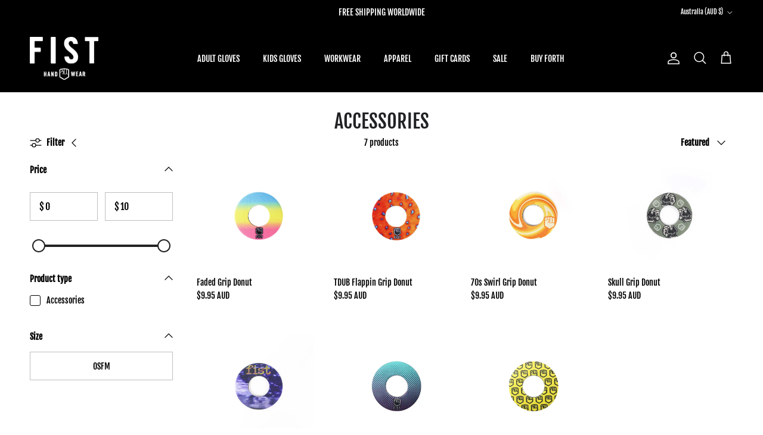

--- FILE ---
content_type: text/html; charset=utf-8
request_url: https://www.fisthandwear.com.au/collections/accessories
body_size: 30997
content:
<!doctype html>
<html class="no-js" lang="en" dir="ltr">
<head><meta charset="utf-8">
<meta name="viewport" content="width=device-width,initial-scale=1">
<title>Accessories &ndash; FIST Handwear Australia</title><link rel="canonical" href="https://www.fisthandwear.com.au/collections/accessories"><link rel="icon" href="//www.fisthandwear.com.au/cdn/shop/files/Favicon-2.png?crop=center&height=48&v=1613504766&width=48" type="image/png">
  <link rel="apple-touch-icon" href="//www.fisthandwear.com.au/cdn/shop/files/Favicon-2.png?crop=center&height=180&v=1613504766&width=180"><meta property="og:site_name" content="FIST Handwear Australia">
<meta property="og:url" content="https://www.fisthandwear.com.au/collections/accessories">
<meta property="og:title" content="Accessories">
<meta property="og:type" content="product.group">
<meta property="og:description" content="FIST Handwear Australia"><meta name="twitter:card" content="summary_large_image">
<meta name="twitter:title" content="Accessories">
<meta name="twitter:description" content="FIST Handwear Australia">
<style>@font-face {
  font-family: "Fjalla One";
  font-weight: 400;
  font-style: normal;
  font-display: fallback;
  src: url("//www.fisthandwear.com.au/cdn/fonts/fjalla_one/fjallaone_n4.262edaf1abaf5ed669f7ecd26fc3e24707a0ad85.woff2") format("woff2"),
       url("//www.fisthandwear.com.au/cdn/fonts/fjalla_one/fjallaone_n4.f67f40342efd2b34cae019d50b4b5c4da6fc5da7.woff") format("woff");
}
@font-face {
  font-family: "Fjalla One";
  font-weight: 400;
  font-style: normal;
  font-display: fallback;
  src: url("//www.fisthandwear.com.au/cdn/fonts/fjalla_one/fjallaone_n4.262edaf1abaf5ed669f7ecd26fc3e24707a0ad85.woff2") format("woff2"),
       url("//www.fisthandwear.com.au/cdn/fonts/fjalla_one/fjallaone_n4.f67f40342efd2b34cae019d50b4b5c4da6fc5da7.woff") format("woff");
}
@font-face {
  font-family: "Fjalla One";
  font-weight: 400;
  font-style: normal;
  font-display: fallback;
  src: url("//www.fisthandwear.com.au/cdn/fonts/fjalla_one/fjallaone_n4.262edaf1abaf5ed669f7ecd26fc3e24707a0ad85.woff2") format("woff2"),
       url("//www.fisthandwear.com.au/cdn/fonts/fjalla_one/fjallaone_n4.f67f40342efd2b34cae019d50b4b5c4da6fc5da7.woff") format("woff");
}
@font-face {
  font-family: "Fjalla One";
  font-weight: 400;
  font-style: normal;
  font-display: fallback;
  src: url("//www.fisthandwear.com.au/cdn/fonts/fjalla_one/fjallaone_n4.262edaf1abaf5ed669f7ecd26fc3e24707a0ad85.woff2") format("woff2"),
       url("//www.fisthandwear.com.au/cdn/fonts/fjalla_one/fjallaone_n4.f67f40342efd2b34cae019d50b4b5c4da6fc5da7.woff") format("woff");
}
:root {
  --page-container-width:          1480px;
  --reading-container-width:       720px;
  --divider-opacity:               0.14;
  --gutter-large:                  30px;
  --gutter-desktop:                20px;
  --gutter-mobile:                 16px;
  --section-padding:               50px;
  --larger-section-padding:        80px;
  --larger-section-padding-mobile: 60px;
  --largest-section-padding:       110px;
  --aos-animate-duration:          0.6s;

  --base-font-family:              "Fjalla One", sans-serif;
  --base-font-weight:              400;
  --base-font-style:               normal;
  --heading-font-family:           "Fjalla One", sans-serif;
  --heading-font-weight:           400;
  --heading-font-style:            normal;
  --logo-font-family:              "Fjalla One", sans-serif;
  --logo-font-weight:              400;
  --logo-font-style:               normal;
  --nav-font-family:               "Fjalla One", sans-serif;
  --nav-font-weight:               400;
  --nav-font-style:                normal;

  --base-text-size:14px;
  --base-line-height:              1.6;
  --input-text-size:16px;
  --smaller-text-size-1:11px;
  --smaller-text-size-2:14px;
  --smaller-text-size-3:11px;
  --smaller-text-size-4:10px;
  --larger-text-size:42px;
  --super-large-text-size:74px;
  --super-large-mobile-text-size:34px;
  --larger-mobile-text-size:34px;
  --logo-text-size:25px;--btn-letter-spacing: 0.08em;
    --btn-text-transform: uppercase;
    --button-text-size: 12px;
    --quickbuy-button-text-size: 12;
    --small-feature-link-font-size: 0.75em;
    --input-btn-padding-top:             1.2em;
    --input-btn-padding-bottom:          1.2em;--heading-text-transform:uppercase;
  --nav-text-size:                      14px;
  --mobile-menu-font-weight:            600;

  --body-bg-color:                      255 255 255;
  --bg-color:                           255 255 255;
  --body-text-color:                    0 0 0;
  --text-color:                         0 0 0;

  --header-text-col:                    #ffffff;--header-text-hover-col:             var(--main-nav-link-hover-col);--header-bg-col:                     #000000;
  --heading-color:                     32 34 35;
  --body-heading-color:                32 34 35;
  --heading-divider-col:               rgba(0,0,0,0);

  --logo-col:                          #202223;
  --main-nav-bg:                       #000000;
  --main-nav-link-col:                 #ffffff;
  --main-nav-link-hover-col:           #d4d4d4;
  --main-nav-link-featured-col:        #c4293d;

  --link-color:                        32 34 35;
  --body-link-color:                   32 34 35;

  --btn-bg-color:                        35 35 35;
  --btn-bg-hover-color:                  0 0 0;
  --btn-border-color:                    35 35 35;
  --btn-border-hover-color:              0 0 0;
  --btn-text-color:                      255 255 255;
  --btn-text-hover-color:                255 255 255;--btn-alt-bg-color:                    0 0 0;
  --btn-alt-text-color:                  255 255 255;
  --btn-alt-border-color:                0 0 0;
  --btn-alt-border-hover-color:          0 0 0;--btn-ter-bg-color:                    235 235 235;
  --btn-ter-text-color:                  0 0 0;
  --btn-ter-bg-hover-color:              35 35 35;
  --btn-ter-text-hover-color:            255 255 255;--btn-border-radius: 0;--color-scheme-default:                             #ffffff;
  --color-scheme-default-color:                       255 255 255;
  --color-scheme-default-text-color:                  0 0 0;
  --color-scheme-default-head-color:                  32 34 35;
  --color-scheme-default-link-color:                  32 34 35;
  --color-scheme-default-btn-text-color:              255 255 255;
  --color-scheme-default-btn-text-hover-color:        255 255 255;
  --color-scheme-default-btn-bg-color:                35 35 35;
  --color-scheme-default-btn-bg-hover-color:          0 0 0;
  --color-scheme-default-btn-border-color:            35 35 35;
  --color-scheme-default-btn-border-hover-color:      0 0 0;
  --color-scheme-default-btn-alt-text-color:          255 255 255;
  --color-scheme-default-btn-alt-bg-color:            0 0 0;
  --color-scheme-default-btn-alt-border-color:        0 0 0;
  --color-scheme-default-btn-alt-border-hover-color:  0 0 0;

  --color-scheme-1:                             #f2f2f2;
  --color-scheme-1-color:                       242 242 242;
  --color-scheme-1-text-color:                  52 52 52;
  --color-scheme-1-head-color:                  52 52 52;
  --color-scheme-1-link-color:                  52 52 52;
  --color-scheme-1-btn-text-color:              255 255 255;
  --color-scheme-1-btn-text-hover-color:        255 255 255;
  --color-scheme-1-btn-bg-color:                35 35 35;
  --color-scheme-1-btn-bg-hover-color:          0 0 0;
  --color-scheme-1-btn-border-color:            35 35 35;
  --color-scheme-1-btn-border-hover-color:      0 0 0;
  --color-scheme-1-btn-alt-text-color:          35 35 35;
  --color-scheme-1-btn-alt-bg-color:            255 255 255;
  --color-scheme-1-btn-alt-border-color:        35 35 35;
  --color-scheme-1-btn-alt-border-hover-color:  35 35 35;

  --color-scheme-2:                             #f2f2f2;
  --color-scheme-2-color:                       242 242 242;
  --color-scheme-2-text-color:                  52 52 52;
  --color-scheme-2-head-color:                  52 52 52;
  --color-scheme-2-link-color:                  52 52 52;
  --color-scheme-2-btn-text-color:              255 255 255;
  --color-scheme-2-btn-text-hover-color:        255 255 255;
  --color-scheme-2-btn-bg-color:                35 35 35;
  --color-scheme-2-btn-bg-hover-color:          0 0 0;
  --color-scheme-2-btn-border-color:            35 35 35;
  --color-scheme-2-btn-border-hover-color:      0 0 0;
  --color-scheme-2-btn-alt-text-color:          35 35 35;
  --color-scheme-2-btn-alt-bg-color:            255 255 255;
  --color-scheme-2-btn-alt-border-color:        35 35 35;
  --color-scheme-2-btn-alt-border-hover-color:  35 35 35;

  /* Shop Pay payment terms */
  --payment-terms-background-color:    #ffffff;--quickbuy-bg: 242 242 242;--body-input-background-color:       rgb(var(--body-bg-color));
  --input-background-color:            rgb(var(--body-bg-color));
  --body-input-text-color:             var(--body-text-color);
  --input-text-color:                  var(--body-text-color);
  --body-input-border-color:           rgb(191, 191, 191);
  --input-border-color:                rgb(191, 191, 191);
  --input-border-color-hover:          rgb(115, 115, 115);
  --input-border-color-active:         rgb(0, 0, 0);

  --swatch-cross-svg:                  url("data:image/svg+xml,%3Csvg xmlns='http://www.w3.org/2000/svg' width='240' height='240' viewBox='0 0 24 24' fill='none' stroke='rgb(191, 191, 191)' stroke-width='0.09' preserveAspectRatio='none' %3E%3Cline x1='24' y1='0' x2='0' y2='24'%3E%3C/line%3E%3C/svg%3E");
  --swatch-cross-hover:                url("data:image/svg+xml,%3Csvg xmlns='http://www.w3.org/2000/svg' width='240' height='240' viewBox='0 0 24 24' fill='none' stroke='rgb(115, 115, 115)' stroke-width='0.09' preserveAspectRatio='none' %3E%3Cline x1='24' y1='0' x2='0' y2='24'%3E%3C/line%3E%3C/svg%3E");
  --swatch-cross-active:               url("data:image/svg+xml,%3Csvg xmlns='http://www.w3.org/2000/svg' width='240' height='240' viewBox='0 0 24 24' fill='none' stroke='rgb(0, 0, 0)' stroke-width='0.09' preserveAspectRatio='none' %3E%3Cline x1='24' y1='0' x2='0' y2='24'%3E%3C/line%3E%3C/svg%3E");

  --footer-divider-col:                #6d7175;
  --footer-text-col:                   212 212 212;
  --footer-heading-col:                255 255 255;
  --footer-bg:                         #000000;--product-label-overlay-justify: flex-start;--product-label-overlay-align: flex-end;--product-label-overlay-reduction-text:   #c4293d;
  --product-label-overlay-reduction-bg:     #ffffff;
  --product-label-overlay-stock-text:       #6d7175;
  --product-label-overlay-stock-bg:         #ffffff;
  --product-label-overlay-new-text:         #949292;
  --product-label-overlay-new-bg:           #ffffff;
  --product-label-overlay-meta-text:        #ffffff;
  --product-label-overlay-meta-bg:          #09728c;
  --product-label-sale-text:                #c4293d;
  --product-label-sold-text:                #202223;
  --product-label-preorder-text:            #60a57e;

  --product-block-crop-align:               center;

  
  --product-block-price-align:              flex-start;
  --product-block-price-item-margin-start:  initial;
  --product-block-price-item-margin-end:    .5rem;
  

  --collection-block-image-position:   center center;

  --swatch-picker-image-size:          68px;
  --swatch-crop-align:                 center center;

  --image-overlay-text-color:          255 255 255;--image-overlay-bg:                  rgba(0, 0, 0, 0.1);
  --image-overlay-shadow-start:        rgb(0 0 0 / 0.15);
  --image-overlay-box-opacity:         1.0;.image-overlay--bg-box .text-overlay .text-overlay__text {
      --image-overlay-box-bg: 255 255 255;
      --heading-color: var(--body-heading-color);
      --text-color: var(--body-text-color);
      --link-color: var(--body-link-color);
    }--product-inventory-ok-box-color:            #f2faf0;
  --product-inventory-ok-text-color:           #108043;
  --product-inventory-ok-icon-box-fill-color:  #fff;
  --product-inventory-low-box-color:           #fcf1cd;
  --product-inventory-low-text-color:          #dd9a1a;
  --product-inventory-low-icon-box-fill-color: #fff;
  --product-inventory-low-text-color-channels: 16, 128, 67;
  --product-inventory-ok-text-color-channels:  221, 154, 26;

  --rating-star-color: 246 165 41;
}::selection {
    background: rgb(var(--body-heading-color));
    color: rgb(var(--body-bg-color));
  }
  ::-moz-selection {
    background: rgb(var(--body-heading-color));
    color: rgb(var(--body-bg-color));
  }.navigation .h1 {
  color: inherit !important;
}.use-color-scheme--default {
  --product-label-sale-text:           #c4293d;
  --product-label-sold-text:           #202223;
  --product-label-preorder-text:       #60a57e;
  --input-background-color:            rgb(var(--body-bg-color));
  --input-text-color:                  var(--body-input-text-color);
  --input-border-color:                rgb(191, 191, 191);
  --input-border-color-hover:          rgb(115, 115, 115);
  --input-border-color-active:         rgb(0, 0, 0);
}</style>

  <link href="//www.fisthandwear.com.au/cdn/shop/t/9/assets/main.css?v=155629054497702245621730085523" rel="stylesheet" type="text/css" media="all" />
<link rel="preload" as="font" href="//www.fisthandwear.com.au/cdn/fonts/fjalla_one/fjallaone_n4.262edaf1abaf5ed669f7ecd26fc3e24707a0ad85.woff2" type="font/woff2" crossorigin><link rel="preload" as="font" href="//www.fisthandwear.com.au/cdn/fonts/fjalla_one/fjallaone_n4.262edaf1abaf5ed669f7ecd26fc3e24707a0ad85.woff2" type="font/woff2" crossorigin><script>
    document.documentElement.className = document.documentElement.className.replace('no-js', 'js');

    window.theme = {
      info: {
        name: 'Symmetry',
        version: '7.3.0'
      },
      device: {
        hasTouch: window.matchMedia('(any-pointer: coarse)').matches,
        hasHover: window.matchMedia('(hover: hover)').matches
      },
      mediaQueries: {
        md: '(min-width: 768px)',
        productMediaCarouselBreak: '(min-width: 1041px)'
      },
      routes: {
        base: 'https://www.fisthandwear.com.au',
        cart: '/cart',
        cartAdd: '/cart/add.js',
        cartUpdate: '/cart/update.js',
        predictiveSearch: '/search/suggest'
      },
      strings: {
        cartTermsConfirmation: "You must agree to the terms and conditions before continuing.",
        cartItemsQuantityError: "You can only add [QUANTITY] of this item to your cart.",
        generalSearchViewAll: "View all search results",
        noStock: "Sold out",
        noVariant: "Unavailable",
        productsProductChooseA: "Choose a",
        generalSearchPages: "Pages",
        generalSearchNoResultsWithoutTerms: "Sorry, we couldnʼt find any results",
        shippingCalculator: {
          singleRate: "There is one shipping rate for this destination:",
          multipleRates: "There are multiple shipping rates for this destination:",
          noRates: "We do not ship to this destination."
        }
      },
      settings: {
        moneyWithCurrencyFormat: "${{amount}} AUD",
        cartType: "drawer",
        afterAddToCart: "notification",
        quickbuyStyle: "off",
        externalLinksNewTab: true,
        internalLinksSmoothScroll: true
      }
    }

    theme.inlineNavigationCheck = function() {
      var pageHeader = document.querySelector('.pageheader'),
          inlineNavContainer = pageHeader.querySelector('.logo-area__left__inner'),
          inlineNav = inlineNavContainer.querySelector('.navigation--left');
      if (inlineNav && getComputedStyle(inlineNav).display != 'none') {
        var inlineMenuCentered = document.querySelector('.pageheader--layout-inline-menu-center'),
            logoContainer = document.querySelector('.logo-area__middle__inner');
        if(inlineMenuCentered) {
          var rightWidth = document.querySelector('.logo-area__right__inner').clientWidth,
              middleWidth = logoContainer.clientWidth,
              logoArea = document.querySelector('.logo-area'),
              computedLogoAreaStyle = getComputedStyle(logoArea),
              logoAreaInnerWidth = logoArea.clientWidth - Math.ceil(parseFloat(computedLogoAreaStyle.paddingLeft)) - Math.ceil(parseFloat(computedLogoAreaStyle.paddingRight)),
              availableNavWidth = logoAreaInnerWidth - Math.max(rightWidth, middleWidth) * 2 - 40;
          inlineNavContainer.style.maxWidth = availableNavWidth + 'px';
        }

        var firstInlineNavLink = inlineNav.querySelector('.navigation__item:first-child'),
            lastInlineNavLink = inlineNav.querySelector('.navigation__item:last-child');
        if (lastInlineNavLink) {
          var inlineNavWidth = null;
          if(document.querySelector('html[dir=rtl]')) {
            inlineNavWidth = firstInlineNavLink.offsetLeft - lastInlineNavLink.offsetLeft + firstInlineNavLink.offsetWidth;
          } else {
            inlineNavWidth = lastInlineNavLink.offsetLeft - firstInlineNavLink.offsetLeft + lastInlineNavLink.offsetWidth;
          }
          if (inlineNavContainer.offsetWidth >= inlineNavWidth) {
            pageHeader.classList.add('pageheader--layout-inline-permitted');
            var tallLogo = logoContainer.clientHeight > lastInlineNavLink.clientHeight + 20;
            if (tallLogo) {
              inlineNav.classList.add('navigation--tight-underline');
            } else {
              inlineNav.classList.remove('navigation--tight-underline');
            }
          } else {
            pageHeader.classList.remove('pageheader--layout-inline-permitted');
          }
        }
      }
    };

    theme.setInitialHeaderHeightProperty = () => {
      const section = document.querySelector('.section-header');
      if (section) {
        document.documentElement.style.setProperty('--theme-header-height', Math.ceil(section.clientHeight) + 'px');
      }
    };
  </script>

  <script src="//www.fisthandwear.com.au/cdn/shop/t/9/assets/main.js?v=71597228913418551581730085523" defer></script>
    <script src="//www.fisthandwear.com.au/cdn/shop/t/9/assets/animate-on-scroll.js?v=15249566486942820451730085523" defer></script>
    <link href="//www.fisthandwear.com.au/cdn/shop/t/9/assets/animate-on-scroll.css?v=116824741000487223811730085523" rel="stylesheet" type="text/css" media="all" />
  

  <script>window.performance && window.performance.mark && window.performance.mark('shopify.content_for_header.start');</script><meta name="facebook-domain-verification" content="il08sgzl8s7zzbl23sqdaj17y4jrff">
<meta id="shopify-digital-wallet" name="shopify-digital-wallet" content="/1890418803/digital_wallets/dialog">
<meta name="shopify-checkout-api-token" content="0eabf6862267a9f3dcba8a448f40dff8">
<meta id="in-context-paypal-metadata" data-shop-id="1890418803" data-venmo-supported="false" data-environment="production" data-locale="en_US" data-paypal-v4="true" data-currency="AUD">
<link rel="alternate" type="application/atom+xml" title="Feed" href="/collections/accessories.atom" />
<link rel="alternate" hreflang="x-default" href="https://www.fisthandwear.com.au/collections/accessories">
<link rel="alternate" hreflang="en" href="https://www.fisthandwear.com.au/collections/accessories">
<link rel="alternate" hreflang="en-US" href="https://www.fisthandwear.co/collections/accessories">
<link rel="alternate" type="application/json+oembed" href="https://www.fisthandwear.com.au/collections/accessories.oembed">
<script async="async" src="/checkouts/internal/preloads.js?locale=en-AU"></script>
<link rel="preconnect" href="https://shop.app" crossorigin="anonymous">
<script async="async" src="https://shop.app/checkouts/internal/preloads.js?locale=en-AU&shop_id=1890418803" crossorigin="anonymous"></script>
<script id="apple-pay-shop-capabilities" type="application/json">{"shopId":1890418803,"countryCode":"AU","currencyCode":"AUD","merchantCapabilities":["supports3DS"],"merchantId":"gid:\/\/shopify\/Shop\/1890418803","merchantName":"FIST Handwear Australia","requiredBillingContactFields":["postalAddress","email","phone"],"requiredShippingContactFields":["postalAddress","email","phone"],"shippingType":"shipping","supportedNetworks":["visa","masterCard"],"total":{"type":"pending","label":"FIST Handwear Australia","amount":"1.00"},"shopifyPaymentsEnabled":true,"supportsSubscriptions":true}</script>
<script id="shopify-features" type="application/json">{"accessToken":"0eabf6862267a9f3dcba8a448f40dff8","betas":["rich-media-storefront-analytics"],"domain":"www.fisthandwear.com.au","predictiveSearch":true,"shopId":1890418803,"locale":"en"}</script>
<script>var Shopify = Shopify || {};
Shopify.shop = "fist-handwear-australia.myshopify.com";
Shopify.locale = "en";
Shopify.currency = {"active":"AUD","rate":"1.0"};
Shopify.country = "AU";
Shopify.theme = {"name":"Symmetry - FIST 2024","id":172674416945,"schema_name":"Symmetry","schema_version":"7.3.0","theme_store_id":568,"role":"main"};
Shopify.theme.handle = "null";
Shopify.theme.style = {"id":null,"handle":null};
Shopify.cdnHost = "www.fisthandwear.com.au/cdn";
Shopify.routes = Shopify.routes || {};
Shopify.routes.root = "/";</script>
<script type="module">!function(o){(o.Shopify=o.Shopify||{}).modules=!0}(window);</script>
<script>!function(o){function n(){var o=[];function n(){o.push(Array.prototype.slice.apply(arguments))}return n.q=o,n}var t=o.Shopify=o.Shopify||{};t.loadFeatures=n(),t.autoloadFeatures=n()}(window);</script>
<script>
  window.ShopifyPay = window.ShopifyPay || {};
  window.ShopifyPay.apiHost = "shop.app\/pay";
  window.ShopifyPay.redirectState = null;
</script>
<script id="shop-js-analytics" type="application/json">{"pageType":"collection"}</script>
<script defer="defer" async type="module" src="//www.fisthandwear.com.au/cdn/shopifycloud/shop-js/modules/v2/client.init-shop-cart-sync_BN7fPSNr.en.esm.js"></script>
<script defer="defer" async type="module" src="//www.fisthandwear.com.au/cdn/shopifycloud/shop-js/modules/v2/chunk.common_Cbph3Kss.esm.js"></script>
<script defer="defer" async type="module" src="//www.fisthandwear.com.au/cdn/shopifycloud/shop-js/modules/v2/chunk.modal_DKumMAJ1.esm.js"></script>
<script type="module">
  await import("//www.fisthandwear.com.au/cdn/shopifycloud/shop-js/modules/v2/client.init-shop-cart-sync_BN7fPSNr.en.esm.js");
await import("//www.fisthandwear.com.au/cdn/shopifycloud/shop-js/modules/v2/chunk.common_Cbph3Kss.esm.js");
await import("//www.fisthandwear.com.au/cdn/shopifycloud/shop-js/modules/v2/chunk.modal_DKumMAJ1.esm.js");

  window.Shopify.SignInWithShop?.initShopCartSync?.({"fedCMEnabled":true,"windoidEnabled":true});

</script>
<script>
  window.Shopify = window.Shopify || {};
  if (!window.Shopify.featureAssets) window.Shopify.featureAssets = {};
  window.Shopify.featureAssets['shop-js'] = {"shop-cart-sync":["modules/v2/client.shop-cart-sync_CJVUk8Jm.en.esm.js","modules/v2/chunk.common_Cbph3Kss.esm.js","modules/v2/chunk.modal_DKumMAJ1.esm.js"],"init-fed-cm":["modules/v2/client.init-fed-cm_7Fvt41F4.en.esm.js","modules/v2/chunk.common_Cbph3Kss.esm.js","modules/v2/chunk.modal_DKumMAJ1.esm.js"],"init-shop-email-lookup-coordinator":["modules/v2/client.init-shop-email-lookup-coordinator_Cc088_bR.en.esm.js","modules/v2/chunk.common_Cbph3Kss.esm.js","modules/v2/chunk.modal_DKumMAJ1.esm.js"],"init-windoid":["modules/v2/client.init-windoid_hPopwJRj.en.esm.js","modules/v2/chunk.common_Cbph3Kss.esm.js","modules/v2/chunk.modal_DKumMAJ1.esm.js"],"shop-button":["modules/v2/client.shop-button_B0jaPSNF.en.esm.js","modules/v2/chunk.common_Cbph3Kss.esm.js","modules/v2/chunk.modal_DKumMAJ1.esm.js"],"shop-cash-offers":["modules/v2/client.shop-cash-offers_DPIskqss.en.esm.js","modules/v2/chunk.common_Cbph3Kss.esm.js","modules/v2/chunk.modal_DKumMAJ1.esm.js"],"shop-toast-manager":["modules/v2/client.shop-toast-manager_CK7RT69O.en.esm.js","modules/v2/chunk.common_Cbph3Kss.esm.js","modules/v2/chunk.modal_DKumMAJ1.esm.js"],"init-shop-cart-sync":["modules/v2/client.init-shop-cart-sync_BN7fPSNr.en.esm.js","modules/v2/chunk.common_Cbph3Kss.esm.js","modules/v2/chunk.modal_DKumMAJ1.esm.js"],"init-customer-accounts-sign-up":["modules/v2/client.init-customer-accounts-sign-up_CfPf4CXf.en.esm.js","modules/v2/client.shop-login-button_DeIztwXF.en.esm.js","modules/v2/chunk.common_Cbph3Kss.esm.js","modules/v2/chunk.modal_DKumMAJ1.esm.js"],"pay-button":["modules/v2/client.pay-button_CgIwFSYN.en.esm.js","modules/v2/chunk.common_Cbph3Kss.esm.js","modules/v2/chunk.modal_DKumMAJ1.esm.js"],"init-customer-accounts":["modules/v2/client.init-customer-accounts_DQ3x16JI.en.esm.js","modules/v2/client.shop-login-button_DeIztwXF.en.esm.js","modules/v2/chunk.common_Cbph3Kss.esm.js","modules/v2/chunk.modal_DKumMAJ1.esm.js"],"avatar":["modules/v2/client.avatar_BTnouDA3.en.esm.js"],"init-shop-for-new-customer-accounts":["modules/v2/client.init-shop-for-new-customer-accounts_CsZy_esa.en.esm.js","modules/v2/client.shop-login-button_DeIztwXF.en.esm.js","modules/v2/chunk.common_Cbph3Kss.esm.js","modules/v2/chunk.modal_DKumMAJ1.esm.js"],"shop-follow-button":["modules/v2/client.shop-follow-button_BRMJjgGd.en.esm.js","modules/v2/chunk.common_Cbph3Kss.esm.js","modules/v2/chunk.modal_DKumMAJ1.esm.js"],"checkout-modal":["modules/v2/client.checkout-modal_B9Drz_yf.en.esm.js","modules/v2/chunk.common_Cbph3Kss.esm.js","modules/v2/chunk.modal_DKumMAJ1.esm.js"],"shop-login-button":["modules/v2/client.shop-login-button_DeIztwXF.en.esm.js","modules/v2/chunk.common_Cbph3Kss.esm.js","modules/v2/chunk.modal_DKumMAJ1.esm.js"],"lead-capture":["modules/v2/client.lead-capture_DXYzFM3R.en.esm.js","modules/v2/chunk.common_Cbph3Kss.esm.js","modules/v2/chunk.modal_DKumMAJ1.esm.js"],"shop-login":["modules/v2/client.shop-login_CA5pJqmO.en.esm.js","modules/v2/chunk.common_Cbph3Kss.esm.js","modules/v2/chunk.modal_DKumMAJ1.esm.js"],"payment-terms":["modules/v2/client.payment-terms_BxzfvcZJ.en.esm.js","modules/v2/chunk.common_Cbph3Kss.esm.js","modules/v2/chunk.modal_DKumMAJ1.esm.js"]};
</script>
<script>(function() {
  var isLoaded = false;
  function asyncLoad() {
    if (isLoaded) return;
    isLoaded = true;
    var urls = ["\/\/www.powr.io\/powr.js?powr-token=fist-handwear-australia.myshopify.com\u0026external-type=shopify\u0026shop=fist-handwear-australia.myshopify.com"];
    for (var i = 0; i < urls.length; i++) {
      var s = document.createElement('script');
      s.type = 'text/javascript';
      s.async = true;
      s.src = urls[i];
      var x = document.getElementsByTagName('script')[0];
      x.parentNode.insertBefore(s, x);
    }
  };
  if(window.attachEvent) {
    window.attachEvent('onload', asyncLoad);
  } else {
    window.addEventListener('load', asyncLoad, false);
  }
})();</script>
<script id="__st">var __st={"a":1890418803,"offset":36000,"reqid":"d19b979e-9a7e-4b85-8673-01857816ac0f-1769913945","pageurl":"www.fisthandwear.com.au\/collections\/accessories","u":"dc5f5e324e30","p":"collection","rtyp":"collection","rid":46790836339};</script>
<script>window.ShopifyPaypalV4VisibilityTracking = true;</script>
<script id="captcha-bootstrap">!function(){'use strict';const t='contact',e='account',n='new_comment',o=[[t,t],['blogs',n],['comments',n],[t,'customer']],c=[[e,'customer_login'],[e,'guest_login'],[e,'recover_customer_password'],[e,'create_customer']],r=t=>t.map((([t,e])=>`form[action*='/${t}']:not([data-nocaptcha='true']) input[name='form_type'][value='${e}']`)).join(','),a=t=>()=>t?[...document.querySelectorAll(t)].map((t=>t.form)):[];function s(){const t=[...o],e=r(t);return a(e)}const i='password',u='form_key',d=['recaptcha-v3-token','g-recaptcha-response','h-captcha-response',i],f=()=>{try{return window.sessionStorage}catch{return}},m='__shopify_v',_=t=>t.elements[u];function p(t,e,n=!1){try{const o=window.sessionStorage,c=JSON.parse(o.getItem(e)),{data:r}=function(t){const{data:e,action:n}=t;return t[m]||n?{data:e,action:n}:{data:t,action:n}}(c);for(const[e,n]of Object.entries(r))t.elements[e]&&(t.elements[e].value=n);n&&o.removeItem(e)}catch(o){console.error('form repopulation failed',{error:o})}}const l='form_type',E='cptcha';function T(t){t.dataset[E]=!0}const w=window,h=w.document,L='Shopify',v='ce_forms',y='captcha';let A=!1;((t,e)=>{const n=(g='f06e6c50-85a8-45c8-87d0-21a2b65856fe',I='https://cdn.shopify.com/shopifycloud/storefront-forms-hcaptcha/ce_storefront_forms_captcha_hcaptcha.v1.5.2.iife.js',D={infoText:'Protected by hCaptcha',privacyText:'Privacy',termsText:'Terms'},(t,e,n)=>{const o=w[L][v],c=o.bindForm;if(c)return c(t,g,e,D).then(n);var r;o.q.push([[t,g,e,D],n]),r=I,A||(h.body.append(Object.assign(h.createElement('script'),{id:'captcha-provider',async:!0,src:r})),A=!0)});var g,I,D;w[L]=w[L]||{},w[L][v]=w[L][v]||{},w[L][v].q=[],w[L][y]=w[L][y]||{},w[L][y].protect=function(t,e){n(t,void 0,e),T(t)},Object.freeze(w[L][y]),function(t,e,n,w,h,L){const[v,y,A,g]=function(t,e,n){const i=e?o:[],u=t?c:[],d=[...i,...u],f=r(d),m=r(i),_=r(d.filter((([t,e])=>n.includes(e))));return[a(f),a(m),a(_),s()]}(w,h,L),I=t=>{const e=t.target;return e instanceof HTMLFormElement?e:e&&e.form},D=t=>v().includes(t);t.addEventListener('submit',(t=>{const e=I(t);if(!e)return;const n=D(e)&&!e.dataset.hcaptchaBound&&!e.dataset.recaptchaBound,o=_(e),c=g().includes(e)&&(!o||!o.value);(n||c)&&t.preventDefault(),c&&!n&&(function(t){try{if(!f())return;!function(t){const e=f();if(!e)return;const n=_(t);if(!n)return;const o=n.value;o&&e.removeItem(o)}(t);const e=Array.from(Array(32),(()=>Math.random().toString(36)[2])).join('');!function(t,e){_(t)||t.append(Object.assign(document.createElement('input'),{type:'hidden',name:u})),t.elements[u].value=e}(t,e),function(t,e){const n=f();if(!n)return;const o=[...t.querySelectorAll(`input[type='${i}']`)].map((({name:t})=>t)),c=[...d,...o],r={};for(const[a,s]of new FormData(t).entries())c.includes(a)||(r[a]=s);n.setItem(e,JSON.stringify({[m]:1,action:t.action,data:r}))}(t,e)}catch(e){console.error('failed to persist form',e)}}(e),e.submit())}));const S=(t,e)=>{t&&!t.dataset[E]&&(n(t,e.some((e=>e===t))),T(t))};for(const o of['focusin','change'])t.addEventListener(o,(t=>{const e=I(t);D(e)&&S(e,y())}));const B=e.get('form_key'),M=e.get(l),P=B&&M;t.addEventListener('DOMContentLoaded',(()=>{const t=y();if(P)for(const e of t)e.elements[l].value===M&&p(e,B);[...new Set([...A(),...v().filter((t=>'true'===t.dataset.shopifyCaptcha))])].forEach((e=>S(e,t)))}))}(h,new URLSearchParams(w.location.search),n,t,e,['guest_login'])})(!0,!0)}();</script>
<script integrity="sha256-4kQ18oKyAcykRKYeNunJcIwy7WH5gtpwJnB7kiuLZ1E=" data-source-attribution="shopify.loadfeatures" defer="defer" src="//www.fisthandwear.com.au/cdn/shopifycloud/storefront/assets/storefront/load_feature-a0a9edcb.js" crossorigin="anonymous"></script>
<script crossorigin="anonymous" defer="defer" src="//www.fisthandwear.com.au/cdn/shopifycloud/storefront/assets/shopify_pay/storefront-65b4c6d7.js?v=20250812"></script>
<script data-source-attribution="shopify.dynamic_checkout.dynamic.init">var Shopify=Shopify||{};Shopify.PaymentButton=Shopify.PaymentButton||{isStorefrontPortableWallets:!0,init:function(){window.Shopify.PaymentButton.init=function(){};var t=document.createElement("script");t.src="https://www.fisthandwear.com.au/cdn/shopifycloud/portable-wallets/latest/portable-wallets.en.js",t.type="module",document.head.appendChild(t)}};
</script>
<script data-source-attribution="shopify.dynamic_checkout.buyer_consent">
  function portableWalletsHideBuyerConsent(e){var t=document.getElementById("shopify-buyer-consent"),n=document.getElementById("shopify-subscription-policy-button");t&&n&&(t.classList.add("hidden"),t.setAttribute("aria-hidden","true"),n.removeEventListener("click",e))}function portableWalletsShowBuyerConsent(e){var t=document.getElementById("shopify-buyer-consent"),n=document.getElementById("shopify-subscription-policy-button");t&&n&&(t.classList.remove("hidden"),t.removeAttribute("aria-hidden"),n.addEventListener("click",e))}window.Shopify?.PaymentButton&&(window.Shopify.PaymentButton.hideBuyerConsent=portableWalletsHideBuyerConsent,window.Shopify.PaymentButton.showBuyerConsent=portableWalletsShowBuyerConsent);
</script>
<script data-source-attribution="shopify.dynamic_checkout.cart.bootstrap">document.addEventListener("DOMContentLoaded",(function(){function t(){return document.querySelector("shopify-accelerated-checkout-cart, shopify-accelerated-checkout")}if(t())Shopify.PaymentButton.init();else{new MutationObserver((function(e,n){t()&&(Shopify.PaymentButton.init(),n.disconnect())})).observe(document.body,{childList:!0,subtree:!0})}}));
</script>
<link id="shopify-accelerated-checkout-styles" rel="stylesheet" media="screen" href="https://www.fisthandwear.com.au/cdn/shopifycloud/portable-wallets/latest/accelerated-checkout-backwards-compat.css" crossorigin="anonymous">
<style id="shopify-accelerated-checkout-cart">
        #shopify-buyer-consent {
  margin-top: 1em;
  display: inline-block;
  width: 100%;
}

#shopify-buyer-consent.hidden {
  display: none;
}

#shopify-subscription-policy-button {
  background: none;
  border: none;
  padding: 0;
  text-decoration: underline;
  font-size: inherit;
  cursor: pointer;
}

#shopify-subscription-policy-button::before {
  box-shadow: none;
}

      </style>

<script>window.performance && window.performance.mark && window.performance.mark('shopify.content_for_header.end');</script>
<!-- CC Custom Head Start --><!-- CC Custom Head End --><!-- BEGIN app block: shopify://apps/geo-pro-geolocation/blocks/geopro/16fc5313-7aee-4e90-ac95-f50fc7c8b657 --><!-- This snippet is used to load Geo:Pro data on the storefront -->
<meta class='geo-ip' content='[base64]'>
<!-- This snippet initializes the plugin -->
<script async>
  try {
    const loadGeoPro=()=>{let e=e=>{if(!e||e.isCrawler||"success"!==e.message){window.geopro_cancel="1";return}let o=e.isAdmin?"el-geoip-location-admin":"el-geoip-location",s=Date.now()+864e5;localStorage.setItem(o,JSON.stringify({value:e.data,expires:s})),e.isAdmin&&localStorage.setItem("el-geoip-admin",JSON.stringify({value:"1",expires:s}))},o=new XMLHttpRequest;o.open("GET","https://geo.geoproapp.com?x-api-key=91e359ab7-2b63-539e-1de2-c4bf731367a7",!0),o.responseType="json",o.onload=()=>e(200===o.status?o.response:null),o.send()},load=!["el-geoip-location-admin","el-geoip-location"].some(e=>{try{let o=JSON.parse(localStorage.getItem(e));return o&&o.expires>Date.now()}catch(s){return!1}});load&&loadGeoPro();
  } catch(e) {
    console.warn('Geo:Pro error', e);
    window.geopro_cancel = '1';
  }
</script>
<script src="https://cdn.shopify.com/extensions/019b746b-26da-7a64-a671-397924f34f11/easylocation-195/assets/easylocation-storefront.min.js" type="text/javascript" async></script>


<!-- END app block --><!-- BEGIN app block: shopify://apps/simprosys-google-shopping-feed/blocks/core_settings_block/1f0b859e-9fa6-4007-97e8-4513aff5ff3b --><!-- BEGIN: GSF App Core Tags & Scripts by Simprosys Google Shopping Feed -->









<!-- END: GSF App Core Tags & Scripts by Simprosys Google Shopping Feed -->
<!-- END app block --><!-- BEGIN app block: shopify://apps/klaviyo-email-marketing-sms/blocks/klaviyo-onsite-embed/2632fe16-c075-4321-a88b-50b567f42507 -->












  <script async src="https://static.klaviyo.com/onsite/js/WAUque/klaviyo.js?company_id=WAUque"></script>
  <script>!function(){if(!window.klaviyo){window._klOnsite=window._klOnsite||[];try{window.klaviyo=new Proxy({},{get:function(n,i){return"push"===i?function(){var n;(n=window._klOnsite).push.apply(n,arguments)}:function(){for(var n=arguments.length,o=new Array(n),w=0;w<n;w++)o[w]=arguments[w];var t="function"==typeof o[o.length-1]?o.pop():void 0,e=new Promise((function(n){window._klOnsite.push([i].concat(o,[function(i){t&&t(i),n(i)}]))}));return e}}})}catch(n){window.klaviyo=window.klaviyo||[],window.klaviyo.push=function(){var n;(n=window._klOnsite).push.apply(n,arguments)}}}}();</script>

  




  <script>
    window.klaviyoReviewsProductDesignMode = false
  </script>







<!-- END app block --><!-- BEGIN app block: shopify://apps/instafeed/blocks/head-block/c447db20-095d-4a10-9725-b5977662c9d5 --><link rel="preconnect" href="https://cdn.nfcube.com/">
<link rel="preconnect" href="https://scontent.cdninstagram.com/">






<!-- END app block --><link href="https://monorail-edge.shopifysvc.com" rel="dns-prefetch">
<script>(function(){if ("sendBeacon" in navigator && "performance" in window) {try {var session_token_from_headers = performance.getEntriesByType('navigation')[0].serverTiming.find(x => x.name == '_s').description;} catch {var session_token_from_headers = undefined;}var session_cookie_matches = document.cookie.match(/_shopify_s=([^;]*)/);var session_token_from_cookie = session_cookie_matches && session_cookie_matches.length === 2 ? session_cookie_matches[1] : "";var session_token = session_token_from_headers || session_token_from_cookie || "";function handle_abandonment_event(e) {var entries = performance.getEntries().filter(function(entry) {return /monorail-edge.shopifysvc.com/.test(entry.name);});if (!window.abandonment_tracked && entries.length === 0) {window.abandonment_tracked = true;var currentMs = Date.now();var navigation_start = performance.timing.navigationStart;var payload = {shop_id: 1890418803,url: window.location.href,navigation_start,duration: currentMs - navigation_start,session_token,page_type: "collection"};window.navigator.sendBeacon("https://monorail-edge.shopifysvc.com/v1/produce", JSON.stringify({schema_id: "online_store_buyer_site_abandonment/1.1",payload: payload,metadata: {event_created_at_ms: currentMs,event_sent_at_ms: currentMs}}));}}window.addEventListener('pagehide', handle_abandonment_event);}}());</script>
<script id="web-pixels-manager-setup">(function e(e,d,r,n,o){if(void 0===o&&(o={}),!Boolean(null===(a=null===(i=window.Shopify)||void 0===i?void 0:i.analytics)||void 0===a?void 0:a.replayQueue)){var i,a;window.Shopify=window.Shopify||{};var t=window.Shopify;t.analytics=t.analytics||{};var s=t.analytics;s.replayQueue=[],s.publish=function(e,d,r){return s.replayQueue.push([e,d,r]),!0};try{self.performance.mark("wpm:start")}catch(e){}var l=function(){var e={modern:/Edge?\/(1{2}[4-9]|1[2-9]\d|[2-9]\d{2}|\d{4,})\.\d+(\.\d+|)|Firefox\/(1{2}[4-9]|1[2-9]\d|[2-9]\d{2}|\d{4,})\.\d+(\.\d+|)|Chrom(ium|e)\/(9{2}|\d{3,})\.\d+(\.\d+|)|(Maci|X1{2}).+ Version\/(15\.\d+|(1[6-9]|[2-9]\d|\d{3,})\.\d+)([,.]\d+|)( \(\w+\)|)( Mobile\/\w+|) Safari\/|Chrome.+OPR\/(9{2}|\d{3,})\.\d+\.\d+|(CPU[ +]OS|iPhone[ +]OS|CPU[ +]iPhone|CPU IPhone OS|CPU iPad OS)[ +]+(15[._]\d+|(1[6-9]|[2-9]\d|\d{3,})[._]\d+)([._]\d+|)|Android:?[ /-](13[3-9]|1[4-9]\d|[2-9]\d{2}|\d{4,})(\.\d+|)(\.\d+|)|Android.+Firefox\/(13[5-9]|1[4-9]\d|[2-9]\d{2}|\d{4,})\.\d+(\.\d+|)|Android.+Chrom(ium|e)\/(13[3-9]|1[4-9]\d|[2-9]\d{2}|\d{4,})\.\d+(\.\d+|)|SamsungBrowser\/([2-9]\d|\d{3,})\.\d+/,legacy:/Edge?\/(1[6-9]|[2-9]\d|\d{3,})\.\d+(\.\d+|)|Firefox\/(5[4-9]|[6-9]\d|\d{3,})\.\d+(\.\d+|)|Chrom(ium|e)\/(5[1-9]|[6-9]\d|\d{3,})\.\d+(\.\d+|)([\d.]+$|.*Safari\/(?![\d.]+ Edge\/[\d.]+$))|(Maci|X1{2}).+ Version\/(10\.\d+|(1[1-9]|[2-9]\d|\d{3,})\.\d+)([,.]\d+|)( \(\w+\)|)( Mobile\/\w+|) Safari\/|Chrome.+OPR\/(3[89]|[4-9]\d|\d{3,})\.\d+\.\d+|(CPU[ +]OS|iPhone[ +]OS|CPU[ +]iPhone|CPU IPhone OS|CPU iPad OS)[ +]+(10[._]\d+|(1[1-9]|[2-9]\d|\d{3,})[._]\d+)([._]\d+|)|Android:?[ /-](13[3-9]|1[4-9]\d|[2-9]\d{2}|\d{4,})(\.\d+|)(\.\d+|)|Mobile Safari.+OPR\/([89]\d|\d{3,})\.\d+\.\d+|Android.+Firefox\/(13[5-9]|1[4-9]\d|[2-9]\d{2}|\d{4,})\.\d+(\.\d+|)|Android.+Chrom(ium|e)\/(13[3-9]|1[4-9]\d|[2-9]\d{2}|\d{4,})\.\d+(\.\d+|)|Android.+(UC? ?Browser|UCWEB|U3)[ /]?(15\.([5-9]|\d{2,})|(1[6-9]|[2-9]\d|\d{3,})\.\d+)\.\d+|SamsungBrowser\/(5\.\d+|([6-9]|\d{2,})\.\d+)|Android.+MQ{2}Browser\/(14(\.(9|\d{2,})|)|(1[5-9]|[2-9]\d|\d{3,})(\.\d+|))(\.\d+|)|K[Aa][Ii]OS\/(3\.\d+|([4-9]|\d{2,})\.\d+)(\.\d+|)/},d=e.modern,r=e.legacy,n=navigator.userAgent;return n.match(d)?"modern":n.match(r)?"legacy":"unknown"}(),u="modern"===l?"modern":"legacy",c=(null!=n?n:{modern:"",legacy:""})[u],f=function(e){return[e.baseUrl,"/wpm","/b",e.hashVersion,"modern"===e.buildTarget?"m":"l",".js"].join("")}({baseUrl:d,hashVersion:r,buildTarget:u}),m=function(e){var d=e.version,r=e.bundleTarget,n=e.surface,o=e.pageUrl,i=e.monorailEndpoint;return{emit:function(e){var a=e.status,t=e.errorMsg,s=(new Date).getTime(),l=JSON.stringify({metadata:{event_sent_at_ms:s},events:[{schema_id:"web_pixels_manager_load/3.1",payload:{version:d,bundle_target:r,page_url:o,status:a,surface:n,error_msg:t},metadata:{event_created_at_ms:s}}]});if(!i)return console&&console.warn&&console.warn("[Web Pixels Manager] No Monorail endpoint provided, skipping logging."),!1;try{return self.navigator.sendBeacon.bind(self.navigator)(i,l)}catch(e){}var u=new XMLHttpRequest;try{return u.open("POST",i,!0),u.setRequestHeader("Content-Type","text/plain"),u.send(l),!0}catch(e){return console&&console.warn&&console.warn("[Web Pixels Manager] Got an unhandled error while logging to Monorail."),!1}}}}({version:r,bundleTarget:l,surface:e.surface,pageUrl:self.location.href,monorailEndpoint:e.monorailEndpoint});try{o.browserTarget=l,function(e){var d=e.src,r=e.async,n=void 0===r||r,o=e.onload,i=e.onerror,a=e.sri,t=e.scriptDataAttributes,s=void 0===t?{}:t,l=document.createElement("script"),u=document.querySelector("head"),c=document.querySelector("body");if(l.async=n,l.src=d,a&&(l.integrity=a,l.crossOrigin="anonymous"),s)for(var f in s)if(Object.prototype.hasOwnProperty.call(s,f))try{l.dataset[f]=s[f]}catch(e){}if(o&&l.addEventListener("load",o),i&&l.addEventListener("error",i),u)u.appendChild(l);else{if(!c)throw new Error("Did not find a head or body element to append the script");c.appendChild(l)}}({src:f,async:!0,onload:function(){if(!function(){var e,d;return Boolean(null===(d=null===(e=window.Shopify)||void 0===e?void 0:e.analytics)||void 0===d?void 0:d.initialized)}()){var d=window.webPixelsManager.init(e)||void 0;if(d){var r=window.Shopify.analytics;r.replayQueue.forEach((function(e){var r=e[0],n=e[1],o=e[2];d.publishCustomEvent(r,n,o)})),r.replayQueue=[],r.publish=d.publishCustomEvent,r.visitor=d.visitor,r.initialized=!0}}},onerror:function(){return m.emit({status:"failed",errorMsg:"".concat(f," has failed to load")})},sri:function(e){var d=/^sha384-[A-Za-z0-9+/=]+$/;return"string"==typeof e&&d.test(e)}(c)?c:"",scriptDataAttributes:o}),m.emit({status:"loading"})}catch(e){m.emit({status:"failed",errorMsg:(null==e?void 0:e.message)||"Unknown error"})}}})({shopId: 1890418803,storefrontBaseUrl: "https://www.fisthandwear.com.au",extensionsBaseUrl: "https://extensions.shopifycdn.com/cdn/shopifycloud/web-pixels-manager",monorailEndpoint: "https://monorail-edge.shopifysvc.com/unstable/produce_batch",surface: "storefront-renderer",enabledBetaFlags: ["2dca8a86"],webPixelsConfigList: [{"id":"2151645489","configuration":"{\"accountID\":\"WAUque\",\"webPixelConfig\":\"eyJlbmFibGVBZGRlZFRvQ2FydEV2ZW50cyI6IHRydWV9\"}","eventPayloadVersion":"v1","runtimeContext":"STRICT","scriptVersion":"524f6c1ee37bacdca7657a665bdca589","type":"APP","apiClientId":123074,"privacyPurposes":["ANALYTICS","MARKETING"],"dataSharingAdjustments":{"protectedCustomerApprovalScopes":["read_customer_address","read_customer_email","read_customer_name","read_customer_personal_data","read_customer_phone"]}},{"id":"827392305","configuration":"{\"config\":\"{\\\"pixel_id\\\":\\\"G-PGKFGQ24FX\\\",\\\"gtag_events\\\":[{\\\"type\\\":\\\"begin_checkout\\\",\\\"action_label\\\":\\\"G-PGKFGQ24FX\\\"},{\\\"type\\\":\\\"search\\\",\\\"action_label\\\":\\\"G-PGKFGQ24FX\\\"},{\\\"type\\\":\\\"view_item\\\",\\\"action_label\\\":\\\"G-PGKFGQ24FX\\\"},{\\\"type\\\":\\\"purchase\\\",\\\"action_label\\\":\\\"G-PGKFGQ24FX\\\"},{\\\"type\\\":\\\"page_view\\\",\\\"action_label\\\":\\\"G-PGKFGQ24FX\\\"},{\\\"type\\\":\\\"add_payment_info\\\",\\\"action_label\\\":\\\"G-PGKFGQ24FX\\\"},{\\\"type\\\":\\\"add_to_cart\\\",\\\"action_label\\\":\\\"G-PGKFGQ24FX\\\"}],\\\"enable_monitoring_mode\\\":false}\"}","eventPayloadVersion":"v1","runtimeContext":"OPEN","scriptVersion":"b2a88bafab3e21179ed38636efcd8a93","type":"APP","apiClientId":1780363,"privacyPurposes":[],"dataSharingAdjustments":{"protectedCustomerApprovalScopes":["read_customer_address","read_customer_email","read_customer_name","read_customer_personal_data","read_customer_phone"]}},{"id":"349798705","configuration":"{\"pixel_id\":\"238684447755106\",\"pixel_type\":\"facebook_pixel\",\"metaapp_system_user_token\":\"-\"}","eventPayloadVersion":"v1","runtimeContext":"OPEN","scriptVersion":"ca16bc87fe92b6042fbaa3acc2fbdaa6","type":"APP","apiClientId":2329312,"privacyPurposes":["ANALYTICS","MARKETING","SALE_OF_DATA"],"dataSharingAdjustments":{"protectedCustomerApprovalScopes":["read_customer_address","read_customer_email","read_customer_name","read_customer_personal_data","read_customer_phone"]}},{"id":"139526449","eventPayloadVersion":"v1","runtimeContext":"LAX","scriptVersion":"1","type":"CUSTOM","privacyPurposes":["MARKETING"],"name":"Meta pixel (migrated)"},{"id":"shopify-app-pixel","configuration":"{}","eventPayloadVersion":"v1","runtimeContext":"STRICT","scriptVersion":"0450","apiClientId":"shopify-pixel","type":"APP","privacyPurposes":["ANALYTICS","MARKETING"]},{"id":"shopify-custom-pixel","eventPayloadVersion":"v1","runtimeContext":"LAX","scriptVersion":"0450","apiClientId":"shopify-pixel","type":"CUSTOM","privacyPurposes":["ANALYTICS","MARKETING"]}],isMerchantRequest: false,initData: {"shop":{"name":"FIST Handwear Australia","paymentSettings":{"currencyCode":"AUD"},"myshopifyDomain":"fist-handwear-australia.myshopify.com","countryCode":"AU","storefrontUrl":"https:\/\/www.fisthandwear.com.au"},"customer":null,"cart":null,"checkout":null,"productVariants":[],"purchasingCompany":null},},"https://www.fisthandwear.com.au/cdn","1d2a099fw23dfb22ep557258f5m7a2edbae",{"modern":"","legacy":""},{"shopId":"1890418803","storefrontBaseUrl":"https:\/\/www.fisthandwear.com.au","extensionBaseUrl":"https:\/\/extensions.shopifycdn.com\/cdn\/shopifycloud\/web-pixels-manager","surface":"storefront-renderer","enabledBetaFlags":"[\"2dca8a86\"]","isMerchantRequest":"false","hashVersion":"1d2a099fw23dfb22ep557258f5m7a2edbae","publish":"custom","events":"[[\"page_viewed\",{}],[\"collection_viewed\",{\"collection\":{\"id\":\"46790836339\",\"title\":\"Accessories\",\"productVariants\":[{\"price\":{\"amount\":9.95,\"currencyCode\":\"AUD\"},\"product\":{\"title\":\"Faded Grip Donut\",\"vendor\":\"FIST Handwear Australia\",\"id\":\"9240647500081\",\"untranslatedTitle\":\"Faded Grip Donut\",\"url\":\"\/products\/faded-grip-donut\",\"type\":\"Accessories\"},\"id\":\"47910368411953\",\"image\":{\"src\":\"\/\/www.fisthandwear.com.au\/cdn\/shop\/files\/FADED-GRIP-DONUT-01.jpg?v=1702171946\"},\"sku\":\"F-GD-00689\",\"title\":\"OSFM\",\"untranslatedTitle\":\"OSFM\"},{\"price\":{\"amount\":9.95,\"currencyCode\":\"AUD\"},\"product\":{\"title\":\"TDUB Flappin Grip Donut\",\"vendor\":\"FIST Handwear Australia\",\"id\":\"8376333730097\",\"untranslatedTitle\":\"TDUB Flappin Grip Donut\",\"url\":\"\/products\/tdub-flappin-grip-donut\",\"type\":\"Accessories\"},\"id\":\"45102187970865\",\"image\":{\"src\":\"\/\/www.fisthandwear.com.au\/cdn\/shop\/files\/TDUBFLAPPIN-GRIPDONUT-01.jpg?v=1683002930\"},\"sku\":\"F-GD-00628\",\"title\":\"OSFM\",\"untranslatedTitle\":\"OSFM\"},{\"price\":{\"amount\":9.95,\"currencyCode\":\"AUD\"},\"product\":{\"title\":\"70s Swirl Grip Donut\",\"vendor\":\"FIST Handwear Australia\",\"id\":\"7267671408810\",\"untranslatedTitle\":\"70s Swirl Grip Donut\",\"url\":\"\/products\/70s-swirl-grip-donut\",\"type\":\"Accessories\"},\"id\":\"42602678616234\",\"image\":{\"src\":\"\/\/www.fisthandwear.com.au\/cdn\/shop\/products\/FIST-CH18-Grip-Donut-70sSwirl1.jpg?v=1648532635\"},\"sku\":\"FD016\",\"title\":\"OSFM\",\"untranslatedTitle\":\"OSFM\"},{\"price\":{\"amount\":9.95,\"currencyCode\":\"AUD\"},\"product\":{\"title\":\"Skull Grip Donut\",\"vendor\":\"FIST Handwear Australia\",\"id\":\"7267671736490\",\"untranslatedTitle\":\"Skull Grip Donut\",\"url\":\"\/products\/skull-grip-donut\",\"type\":\"Accessories\"},\"id\":\"42602678911146\",\"image\":{\"src\":\"\/\/www.fisthandwear.com.au\/cdn\/shop\/products\/FIST-CH18-Grip-Donut-Skull1.jpg?v=1648532693\"},\"sku\":\"FD017\",\"title\":\"OSFM\",\"untranslatedTitle\":\"OSFM\"},{\"price\":{\"amount\":9.95,\"currencyCode\":\"AUD\"},\"product\":{\"title\":\"Rager Grip Donut\",\"vendor\":\"FIST Handwear Australia\",\"id\":\"7267672490154\",\"untranslatedTitle\":\"Rager Grip Donut\",\"url\":\"\/products\/rager-grip-donut\",\"type\":\"Accessories\"},\"id\":\"42602682777770\",\"image\":{\"src\":\"\/\/www.fisthandwear.com.au\/cdn\/shop\/products\/FIST-CH18-Grip-Donut-Rager1.jpg?v=1648532675\"},\"sku\":\"FD019\",\"title\":\"OSFM\",\"untranslatedTitle\":\"OSFM\"},{\"price\":{\"amount\":9.95,\"currencyCode\":\"AUD\"},\"product\":{\"title\":\"CH27 | Violet Halftone Grip Donut\",\"vendor\":\"FIST Handwear Australia\",\"id\":\"10391705485617\",\"untranslatedTitle\":\"CH27 | Violet Halftone Grip Donut\",\"url\":\"\/products\/ch27-violet-halftone-grip-donut\",\"type\":\"Accessories\"},\"id\":\"51811351068977\",\"image\":{\"src\":\"\/\/www.fisthandwear.com.au\/cdn\/shop\/files\/VIOLETHALFTONEGRIP.jpg?v=1757550215\"},\"sku\":\"F-GD-01525-OSFM\",\"title\":\"OSFM\",\"untranslatedTitle\":\"OSFM\"},{\"price\":{\"amount\":9.95,\"currencyCode\":\"AUD\"},\"product\":{\"title\":\"CH27 | Yellow Stocker Grip Donut\",\"vendor\":\"FIST Handwear Australia\",\"id\":\"10391705878833\",\"untranslatedTitle\":\"CH27 | Yellow Stocker Grip Donut\",\"url\":\"\/products\/ch27-yellow-stocker-grip-donut\",\"type\":\"Accessories\"},\"id\":\"51811356344625\",\"image\":{\"src\":\"\/\/www.fisthandwear.com.au\/cdn\/shop\/files\/YELLOWSTOCKERGRIP01.jpg?v=1757549351\"},\"sku\":\"F-GD-01558-OSFM\",\"title\":\"OSFM\",\"untranslatedTitle\":\"OSFM\"}]}}]]"});</script><script>
  window.ShopifyAnalytics = window.ShopifyAnalytics || {};
  window.ShopifyAnalytics.meta = window.ShopifyAnalytics.meta || {};
  window.ShopifyAnalytics.meta.currency = 'AUD';
  var meta = {"products":[{"id":9240647500081,"gid":"gid:\/\/shopify\/Product\/9240647500081","vendor":"FIST Handwear Australia","type":"Accessories","handle":"faded-grip-donut","variants":[{"id":47910368411953,"price":995,"name":"Faded Grip Donut - OSFM","public_title":"OSFM","sku":"F-GD-00689"}],"remote":false},{"id":8376333730097,"gid":"gid:\/\/shopify\/Product\/8376333730097","vendor":"FIST Handwear Australia","type":"Accessories","handle":"tdub-flappin-grip-donut","variants":[{"id":45102187970865,"price":995,"name":"TDUB Flappin Grip Donut - OSFM","public_title":"OSFM","sku":"F-GD-00628"}],"remote":false},{"id":7267671408810,"gid":"gid:\/\/shopify\/Product\/7267671408810","vendor":"FIST Handwear Australia","type":"Accessories","handle":"70s-swirl-grip-donut","variants":[{"id":42602678616234,"price":995,"name":"70s Swirl Grip Donut - OSFM","public_title":"OSFM","sku":"FD016"}],"remote":false},{"id":7267671736490,"gid":"gid:\/\/shopify\/Product\/7267671736490","vendor":"FIST Handwear Australia","type":"Accessories","handle":"skull-grip-donut","variants":[{"id":42602678911146,"price":995,"name":"Skull Grip Donut - OSFM","public_title":"OSFM","sku":"FD017"}],"remote":false},{"id":7267672490154,"gid":"gid:\/\/shopify\/Product\/7267672490154","vendor":"FIST Handwear Australia","type":"Accessories","handle":"rager-grip-donut","variants":[{"id":42602682777770,"price":995,"name":"Rager Grip Donut - OSFM","public_title":"OSFM","sku":"FD019"}],"remote":false},{"id":10391705485617,"gid":"gid:\/\/shopify\/Product\/10391705485617","vendor":"FIST Handwear Australia","type":"Accessories","handle":"ch27-violet-halftone-grip-donut","variants":[{"id":51811351068977,"price":995,"name":"CH27 | Violet Halftone Grip Donut - OSFM","public_title":"OSFM","sku":"F-GD-01525-OSFM"}],"remote":false},{"id":10391705878833,"gid":"gid:\/\/shopify\/Product\/10391705878833","vendor":"FIST Handwear Australia","type":"Accessories","handle":"ch27-yellow-stocker-grip-donut","variants":[{"id":51811356344625,"price":995,"name":"CH27 | Yellow Stocker Grip Donut - OSFM","public_title":"OSFM","sku":"F-GD-01558-OSFM"}],"remote":false}],"page":{"pageType":"collection","resourceType":"collection","resourceId":46790836339,"requestId":"d19b979e-9a7e-4b85-8673-01857816ac0f-1769913945"}};
  for (var attr in meta) {
    window.ShopifyAnalytics.meta[attr] = meta[attr];
  }
</script>
<script class="analytics">
  (function () {
    var customDocumentWrite = function(content) {
      var jquery = null;

      if (window.jQuery) {
        jquery = window.jQuery;
      } else if (window.Checkout && window.Checkout.$) {
        jquery = window.Checkout.$;
      }

      if (jquery) {
        jquery('body').append(content);
      }
    };

    var hasLoggedConversion = function(token) {
      if (token) {
        return document.cookie.indexOf('loggedConversion=' + token) !== -1;
      }
      return false;
    }

    var setCookieIfConversion = function(token) {
      if (token) {
        var twoMonthsFromNow = new Date(Date.now());
        twoMonthsFromNow.setMonth(twoMonthsFromNow.getMonth() + 2);

        document.cookie = 'loggedConversion=' + token + '; expires=' + twoMonthsFromNow;
      }
    }

    var trekkie = window.ShopifyAnalytics.lib = window.trekkie = window.trekkie || [];
    if (trekkie.integrations) {
      return;
    }
    trekkie.methods = [
      'identify',
      'page',
      'ready',
      'track',
      'trackForm',
      'trackLink'
    ];
    trekkie.factory = function(method) {
      return function() {
        var args = Array.prototype.slice.call(arguments);
        args.unshift(method);
        trekkie.push(args);
        return trekkie;
      };
    };
    for (var i = 0; i < trekkie.methods.length; i++) {
      var key = trekkie.methods[i];
      trekkie[key] = trekkie.factory(key);
    }
    trekkie.load = function(config) {
      trekkie.config = config || {};
      trekkie.config.initialDocumentCookie = document.cookie;
      var first = document.getElementsByTagName('script')[0];
      var script = document.createElement('script');
      script.type = 'text/javascript';
      script.onerror = function(e) {
        var scriptFallback = document.createElement('script');
        scriptFallback.type = 'text/javascript';
        scriptFallback.onerror = function(error) {
                var Monorail = {
      produce: function produce(monorailDomain, schemaId, payload) {
        var currentMs = new Date().getTime();
        var event = {
          schema_id: schemaId,
          payload: payload,
          metadata: {
            event_created_at_ms: currentMs,
            event_sent_at_ms: currentMs
          }
        };
        return Monorail.sendRequest("https://" + monorailDomain + "/v1/produce", JSON.stringify(event));
      },
      sendRequest: function sendRequest(endpointUrl, payload) {
        // Try the sendBeacon API
        if (window && window.navigator && typeof window.navigator.sendBeacon === 'function' && typeof window.Blob === 'function' && !Monorail.isIos12()) {
          var blobData = new window.Blob([payload], {
            type: 'text/plain'
          });

          if (window.navigator.sendBeacon(endpointUrl, blobData)) {
            return true;
          } // sendBeacon was not successful

        } // XHR beacon

        var xhr = new XMLHttpRequest();

        try {
          xhr.open('POST', endpointUrl);
          xhr.setRequestHeader('Content-Type', 'text/plain');
          xhr.send(payload);
        } catch (e) {
          console.log(e);
        }

        return false;
      },
      isIos12: function isIos12() {
        return window.navigator.userAgent.lastIndexOf('iPhone; CPU iPhone OS 12_') !== -1 || window.navigator.userAgent.lastIndexOf('iPad; CPU OS 12_') !== -1;
      }
    };
    Monorail.produce('monorail-edge.shopifysvc.com',
      'trekkie_storefront_load_errors/1.1',
      {shop_id: 1890418803,
      theme_id: 172674416945,
      app_name: "storefront",
      context_url: window.location.href,
      source_url: "//www.fisthandwear.com.au/cdn/s/trekkie.storefront.c59ea00e0474b293ae6629561379568a2d7c4bba.min.js"});

        };
        scriptFallback.async = true;
        scriptFallback.src = '//www.fisthandwear.com.au/cdn/s/trekkie.storefront.c59ea00e0474b293ae6629561379568a2d7c4bba.min.js';
        first.parentNode.insertBefore(scriptFallback, first);
      };
      script.async = true;
      script.src = '//www.fisthandwear.com.au/cdn/s/trekkie.storefront.c59ea00e0474b293ae6629561379568a2d7c4bba.min.js';
      first.parentNode.insertBefore(script, first);
    };
    trekkie.load(
      {"Trekkie":{"appName":"storefront","development":false,"defaultAttributes":{"shopId":1890418803,"isMerchantRequest":null,"themeId":172674416945,"themeCityHash":"14027600003881761779","contentLanguage":"en","currency":"AUD","eventMetadataId":"fe183d66-b5c5-4fe4-b99a-1410dcb47212"},"isServerSideCookieWritingEnabled":true,"monorailRegion":"shop_domain","enabledBetaFlags":["65f19447","b5387b81"]},"Session Attribution":{},"S2S":{"facebookCapiEnabled":true,"source":"trekkie-storefront-renderer","apiClientId":580111}}
    );

    var loaded = false;
    trekkie.ready(function() {
      if (loaded) return;
      loaded = true;

      window.ShopifyAnalytics.lib = window.trekkie;

      var originalDocumentWrite = document.write;
      document.write = customDocumentWrite;
      try { window.ShopifyAnalytics.merchantGoogleAnalytics.call(this); } catch(error) {};
      document.write = originalDocumentWrite;

      window.ShopifyAnalytics.lib.page(null,{"pageType":"collection","resourceType":"collection","resourceId":46790836339,"requestId":"d19b979e-9a7e-4b85-8673-01857816ac0f-1769913945","shopifyEmitted":true});

      var match = window.location.pathname.match(/checkouts\/(.+)\/(thank_you|post_purchase)/)
      var token = match? match[1]: undefined;
      if (!hasLoggedConversion(token)) {
        setCookieIfConversion(token);
        window.ShopifyAnalytics.lib.track("Viewed Product Category",{"currency":"AUD","category":"Collection: accessories","collectionName":"accessories","collectionId":46790836339,"nonInteraction":true},undefined,undefined,{"shopifyEmitted":true});
      }
    });


        var eventsListenerScript = document.createElement('script');
        eventsListenerScript.async = true;
        eventsListenerScript.src = "//www.fisthandwear.com.au/cdn/shopifycloud/storefront/assets/shop_events_listener-3da45d37.js";
        document.getElementsByTagName('head')[0].appendChild(eventsListenerScript);

})();</script>
  <script>
  if (!window.ga || (window.ga && typeof window.ga !== 'function')) {
    window.ga = function ga() {
      (window.ga.q = window.ga.q || []).push(arguments);
      if (window.Shopify && window.Shopify.analytics && typeof window.Shopify.analytics.publish === 'function') {
        window.Shopify.analytics.publish("ga_stub_called", {}, {sendTo: "google_osp_migration"});
      }
      console.error("Shopify's Google Analytics stub called with:", Array.from(arguments), "\nSee https://help.shopify.com/manual/promoting-marketing/pixels/pixel-migration#google for more information.");
    };
    if (window.Shopify && window.Shopify.analytics && typeof window.Shopify.analytics.publish === 'function') {
      window.Shopify.analytics.publish("ga_stub_initialized", {}, {sendTo: "google_osp_migration"});
    }
  }
</script>
<script
  defer
  src="https://www.fisthandwear.com.au/cdn/shopifycloud/perf-kit/shopify-perf-kit-3.1.0.min.js"
  data-application="storefront-renderer"
  data-shop-id="1890418803"
  data-render-region="gcp-us-central1"
  data-page-type="collection"
  data-theme-instance-id="172674416945"
  data-theme-name="Symmetry"
  data-theme-version="7.3.0"
  data-monorail-region="shop_domain"
  data-resource-timing-sampling-rate="10"
  data-shs="true"
  data-shs-beacon="true"
  data-shs-export-with-fetch="true"
  data-shs-logs-sample-rate="1"
  data-shs-beacon-endpoint="https://www.fisthandwear.com.au/api/collect"
></script>
</head>

<body class="template-collection
 swatch-source-native swatch-method-swatches swatch-style-listed
 cc-animate-enabled">

  <a class="skip-link visually-hidden" href="#content" data-cs-role="skip">Skip to content</a><!-- BEGIN sections: header-group -->
<div id="shopify-section-sections--23538939658545__announcement-bar" class="shopify-section shopify-section-group-header-group section-announcement-bar">

<announcement-bar id="section-id-sections--23538939658545__announcement-bar" class="announcement-bar announcement-bar--with-announcement">
    <style data-shopify>
#section-id-sections--23538939658545__announcement-bar {
        --bg-color: #000000;
        --bg-gradient: ;
        --heading-color: 255 255 255;
        --text-color: 255 255 255;
        --link-color: 255 255 255;
        --announcement-font-size: 14px;
      }
    </style>
<div class="container container--no-max relative">
      <div class="announcement-bar__left desktop-only">
        
<ul class="social inline-flex flex-wrap"></ul>

      </div>

      <div class="announcement-bar__middle"><div class="announcement-bar__announcements"><div
                class="announcement"
                style="
                    --heading-color: 255 255 255;
                    --text-color: 255 255 255;
                    --link-color: 255 255 255;
                " 
              ><div class="announcement__text">
                  FREE SHIPPING WORLDWIDE

                  
                </div>
              </div></div>
          <div class="announcement-bar__announcement-controller">
            <button class="announcement-button announcement-button--previous" aria-label="Previous"><svg width="24" height="24" viewBox="0 0 24 24" fill="none" stroke="currentColor" stroke-width="1.5" stroke-linecap="round" stroke-linejoin="round" class="icon feather feather-chevron-left" aria-hidden="true" focusable="false" role="presentation"><path d="m15 18-6-6 6-6"/></svg></button><button class="announcement-button announcement-button--next" aria-label="Next"><svg width="24" height="24" viewBox="0 0 24 24" fill="none" stroke="currentColor" stroke-width="1.5" stroke-linecap="round" stroke-linejoin="round" class="icon feather feather-chevron-right" aria-hidden="true" focusable="false" role="presentation"><path d="m9 18 6-6-6-6"/></svg></button>
          </div></div>

      <div class="announcement-bar__right desktop-only">
        
        
          <div class="header-localization">
            

<script src="//www.fisthandwear.com.au/cdn/shop/t/9/assets/custom-select.js?v=165097283151564761351730085523" defer="defer"></script><form method="post" action="/localization" id="annbar-localization" accept-charset="UTF-8" class="form localization no-js-hidden" enctype="multipart/form-data"><input type="hidden" name="form_type" value="localization" /><input type="hidden" name="utf8" value="✓" /><input type="hidden" name="_method" value="put" /><input type="hidden" name="return_to" value="/collections/accessories" /><div class="localization__grid"><div class="localization__selector">
        <input type="hidden" name="country_code" value="AU">
<country-selector><label class="label visually-hidden no-js-hidden" for="annbar-localization-country-button">Country/Region</label><div class="custom-select relative w-full no-js-hidden"><button class="custom-select__btn input items-center" type="button"
            aria-expanded="false" aria-haspopup="listbox" id="annbar-localization-country-button">
      <span class="text-start">Australia (AUD&nbsp;$)</span>
      <svg width="20" height="20" viewBox="0 0 24 24" class="icon" role="presentation" focusable="false" aria-hidden="true">
        <path d="M20 8.5 12.5 16 5 8.5" stroke="currentColor" stroke-width="1.5" fill="none"/>
      </svg>
    </button>
    <ul class="custom-select__listbox absolute invisible" role="listbox" tabindex="-1"
        aria-hidden="true" hidden aria-activedescendant="annbar-localization-country-opt-0"><li class="custom-select__option flex items-center js-option" id="annbar-localization-country-opt-0" role="option"
            data-value="AU"
 aria-selected="true">
          <span class="pointer-events-none">Australia (AUD&nbsp;$)</span>
        </li></ul>
  </div></country-selector></div></div><script>
      customElements.whenDefined('custom-select').then(() => {
        if (!customElements.get('country-selector')) {
          class CountrySelector extends customElements.get('custom-select') {
            constructor() {
              super();
              this.loaded = false;
            }

            async showListbox() {
              if (this.loaded) {
                super.showListbox();
                return;
              }

              this.button.classList.add('is-loading');
              this.button.setAttribute('aria-disabled', 'true');

              try {
                const response = await fetch('?section_id=country-selector');
                if (!response.ok) throw new Error(response.status);

                const tmpl = document.createElement('template');
                tmpl.innerHTML = await response.text();

                const el = tmpl.content.querySelector('.custom-select__listbox');
                this.listbox.innerHTML = el.innerHTML;

                this.options = this.querySelectorAll('.custom-select__option');

                this.popular = this.querySelectorAll('[data-popular]');
                if (this.popular.length) {
                  this.popular[this.popular.length - 1].closest('.custom-select__option')
                    .classList.add('custom-select__option--visual-group-end');
                }

                this.selectedOption = this.querySelector('[aria-selected="true"]');
                if (!this.selectedOption) {
                  this.selectedOption = this.listbox.firstElementChild;
                }

                this.loaded = true;
              } catch {
                this.listbox.innerHTML = '<li>Error fetching countries, please try again.</li>';
              } finally {
                super.showListbox();
                this.button.classList.remove('is-loading');
                this.button.setAttribute('aria-disabled', 'false');
              }
            }

            setButtonWidth() {
              return;
            }
          }

          customElements.define('country-selector', CountrySelector);
        }
      });
    </script><script>
    document.getElementById('annbar-localization').addEventListener('change', (evt) => {
      const input = evt.target.closest('.localization__selector').firstElementChild;
      if (input && input.tagName === 'INPUT') {
        input.value = evt.detail ? evt.detail.selectedValue : evt.target.value;
        evt.currentTarget.submit();
      }
    });
  </script></form>
          </div>
        
      </div>
    </div>
  </announcement-bar>
</div><div id="shopify-section-sections--23538939658545__header" class="shopify-section shopify-section-group-header-group section-header"><style data-shopify>
  .logo img {
    width: 115px;
  }
  .logo-area__middle--logo-image {
    max-width: 115px;
  }
  @media (max-width: 767.98px) {
    .logo img {
      width: 90px;
    }
  }.section-header {
    position: -webkit-sticky;
    position: sticky;
  }</style>
<page-header data-section-id="sections--23538939658545__header">
  <div id="pageheader" class="pageheader pageheader--layout-inline-menu-center pageheader--sticky">
    <div class="logo-area container container--no-max">
      <div class="logo-area__left">
        <div class="logo-area__left__inner">
          <button class="mobile-nav-toggle" aria-label="Menu" aria-controls="main-nav"><svg width="24" height="24" viewBox="0 0 24 24" fill="none" stroke="currentColor" stroke-width="1.5" stroke-linecap="round" stroke-linejoin="round" class="icon feather feather-menu" aria-hidden="true" focusable="false" role="presentation"><path d="M3 12h18M3 6h18M3 18h18"/></svg></button>
          
            <a class="show-search-link" href="/search" aria-label="Search">
              <span class="show-search-link__icon"><svg class="icon" width="24" height="24" viewBox="0 0 24 24" aria-hidden="true" focusable="false" role="presentation"><g transform="translate(3 3)" stroke="currentColor" stroke-width="1.5" fill="none" fill-rule="evenodd"><circle cx="7.824" cy="7.824" r="7.824"/><path stroke-linecap="square" d="m13.971 13.971 4.47 4.47"/></g></svg></span>
              <span class="show-search-link__text visually-hidden">Search</span>
            </a>
          
          
            <div id="proxy-nav" class="navigation navigation--left" role="navigation" aria-label="Primary">
              <div class="navigation__tier-1-container">
                <ul class="navigation__tier-1">
                  
<li class="navigation__item navigation__item--with-children navigation__item--with-small-menu">
                      <a href="/collections/adult-fist-handwear-range" class="navigation__link" aria-haspopup="true" aria-expanded="false" aria-controls="NavigationTier2-1">ADULT GLOVES</a>
                    </li>
                  
<li class="navigation__item navigation__item--with-children navigation__item--with-small-menu">
                      <a href="/collections/youth-fist-handwear-range" class="navigation__link" aria-haspopup="true" aria-expanded="false" aria-controls="NavigationTier2-2">KIDS GLOVES</a>
                    </li>
                  
<li class="navigation__item">
                      <a href="https://www.fistworkwear.com.au/" class="navigation__link" >WORKWEAR</a>
                    </li>
                  
<li class="navigation__item navigation__item--with-children navigation__item--with-small-menu">
                      <a href="/collections/all-clothing-and-accessories" class="navigation__link" aria-haspopup="true" aria-expanded="false" aria-controls="NavigationTier2-4">APPAREL</a>
                    </li>
                  
<li class="navigation__item">
                      <a href="/products/digital-gift-card" class="navigation__link" >GIFT CARDS</a>
                    </li>
                  
<li class="navigation__item">
                      <a href="/collections/sale" class="navigation__link" >SALE</a>
                    </li>
                  
<li class="navigation__item">
                      <a href="https://forthcrew.com.au" class="navigation__link" >BUY FORTH</a>
                    </li>
                  
                </ul>
              </div>
            </div>
          
        </div>
      </div>

      <div class="logo-area__middle logo-area__middle--logo-image">
        <div class="logo-area__middle__inner">
          <div class="logo"><a class="logo__link" href="/" title="FIST Handwear Australia"><img class="logo__image" src="//www.fisthandwear.com.au/cdn/shop/files/FIST-Logo-White.png?v=1686267643&width=230" alt="FIST Handwear Australia" itemprop="logo" width="500" height="315" loading="eager" /></a></div>
        </div>
      </div>

      <div class="logo-area__right">
        <div class="logo-area__right__inner">
          
            
              <a class="header-account-link" href="https://www.fisthandwear.com.au/customer_authentication/redirect?locale=en&region_country=AU" aria-label="Account">
                <span class="header-account-link__text visually-hidden">Account</span>
                <span class="header-account-link__icon"><svg class="icon" width="24" height="24" viewBox="0 0 24 24" aria-hidden="true" focusable="false" role="presentation"><g fill="none" fill-rule="evenodd"><path d="M12 2a5 5 0 1 1 0 10 5 5 0 0 1 0-10Zm0 1.429a3.571 3.571 0 1 0 0 7.142 3.571 3.571 0 0 0 0-7.142Z" fill="currentColor"/><path d="M3 18.25c0-2.486 4.542-4 9.028-4 4.486 0 8.972 1.514 8.972 4v3H3v-3Z" stroke="currentColor" stroke-width="1.5"/><circle stroke="currentColor" stroke-width="1.5" cx="12" cy="7" r="4.25"/></g></svg></span>
              </a>
            
          
          
            <a class="show-search-link" href="/search">
              <span class="show-search-link__text visually-hidden">Search</span>
              <span class="show-search-link__icon"><svg class="icon" width="24" height="24" viewBox="0 0 24 24" aria-hidden="true" focusable="false" role="presentation"><g transform="translate(3 3)" stroke="currentColor" stroke-width="1.5" fill="none" fill-rule="evenodd"><circle cx="7.824" cy="7.824" r="7.824"/><path stroke-linecap="square" d="m13.971 13.971 4.47 4.47"/></g></svg></span>
            </a>
          
<a href="/cart" class="cart-link" data-hash="e3b0c44298fc1c149afbf4c8996fb92427ae41e4649b934ca495991b7852b855">
            <span class="cart-link__label visually-hidden">Cart</span>
            <span class="cart-link__icon"><svg class="icon" width="24" height="24" viewBox="0 0 24 24" aria-hidden="true" focusable="false" role="presentation"><g fill="none" fill-rule="evenodd"><path d="M0 0h24v24H0z"/><path d="M15.321 9.5V5.321a3.321 3.321 0 0 0-6.642 0V9.5" stroke="currentColor" stroke-width="1.5"/><path stroke="currentColor" stroke-width="1.5" d="M5.357 7.705h13.286l1.107 13.563H4.25z"/></g></svg><span class="cart-link__count"></span>
            </span>
          </a>
        </div>
      </div>
    </div><script src="//www.fisthandwear.com.au/cdn/shop/t/9/assets/main-search.js?v=76809749390081725741730085523" defer></script>
      <main-search class="main-search "
          data-quick-search="true"
          data-quick-search-meta="false">

        <div class="main-search__container container">
          <button class="main-search__close" aria-label="Close"><svg width="24" height="24" viewBox="0 0 24 24" fill="none" stroke="currentColor" stroke-width="1" stroke-linecap="round" stroke-linejoin="round" class="icon feather feather-x" aria-hidden="true" focusable="false" role="presentation"><path d="M18 6 6 18M6 6l12 12"/></svg></button>

          <form class="main-search__form" action="/search" method="get" autocomplete="off">
            <div class="main-search__input-container">
              <input class="main-search__input" type="text" name="q" autocomplete="off" placeholder="Search our store" aria-label="Search" />
              <button class="main-search__button" type="submit" aria-label="Search"><svg class="icon" width="24" height="24" viewBox="0 0 24 24" aria-hidden="true" focusable="false" role="presentation"><g transform="translate(3 3)" stroke="currentColor" stroke-width="1.5" fill="none" fill-rule="evenodd"><circle cx="7.824" cy="7.824" r="7.824"/><path stroke-linecap="square" d="m13.971 13.971 4.47 4.47"/></g></svg></button>
            </div><script src="//www.fisthandwear.com.au/cdn/shop/t/9/assets/search-suggestions.js?v=101886753114502501091730085523" defer></script>
              <search-suggestions></search-suggestions></form>

          <div class="main-search__results"></div>

          
        </div>
      </main-search></div>

  <main-navigation id="main-nav" class="desktop-only" data-proxy-nav="proxy-nav">
    <div class="navigation navigation--main" role="navigation" aria-label="Primary">
      <div class="navigation__tier-1-container">
        <ul class="navigation__tier-1">
  
<li class="navigation__item navigation__item--with-children navigation__item--with-small-menu">
      <a href="/collections/adult-fist-handwear-range" class="navigation__link" aria-haspopup="true" aria-expanded="false" aria-controls="NavigationTier2-1">ADULT GLOVES</a>

      
        <a class="navigation__children-toggle" href="#" aria-label="Show links"><svg width="24" height="24" viewBox="0 0 24 24" fill="none" stroke="currentColor" stroke-width="1.3" stroke-linecap="round" stroke-linejoin="round" class="icon feather feather-chevron-down" aria-hidden="true" focusable="false" role="presentation"><path d="m6 9 6 6 6-6"/></svg></a>

        <div id="NavigationTier2-1" class="navigation__tier-2-container navigation__child-tier"><div class="container">
              <ul class="navigation__tier-2">
                
                  
                    <li class="navigation__item">
                      <a href="/collections/adult-fist-handwear-range" class="navigation__link" >All Adult Gloves</a>
                      

                      
                    </li>
                  
                    <li class="navigation__item">
                      <a href="/collections/adult-vented-hot-weather-breezer-gloves" class="navigation__link" >Hot weather Gloves</a>
                      

                      
                    </li>
                  
                    <li class="navigation__item">
                      <a href="/collections/adult-cold-weather-frosty-finger-gloves" class="navigation__link" >Cold Weather Gloves</a>
                      

                      
                    </li>
                  
                    <li class="navigation__item">
                      <a href="/collections/leather-gloves" class="navigation__link" >Leather Gloves</a>
                      

                      
                    </li>
                  
                    <li class="navigation__item">
                      <a href="/collections/stocker-gloves" class="navigation__link" >Stocker Gloves</a>
                      

                      
                    </li>
                  
                

                
</ul>
            </div></div>
      
    </li>
  
<li class="navigation__item navigation__item--with-children navigation__item--with-small-menu">
      <a href="/collections/youth-fist-handwear-range" class="navigation__link" aria-haspopup="true" aria-expanded="false" aria-controls="NavigationTier2-2">KIDS GLOVES</a>

      
        <a class="navigation__children-toggle" href="#" aria-label="Show links"><svg width="24" height="24" viewBox="0 0 24 24" fill="none" stroke="currentColor" stroke-width="1.3" stroke-linecap="round" stroke-linejoin="round" class="icon feather feather-chevron-down" aria-hidden="true" focusable="false" role="presentation"><path d="m6 9 6 6 6-6"/></svg></a>

        <div id="NavigationTier2-2" class="navigation__tier-2-container navigation__child-tier"><div class="container">
              <ul class="navigation__tier-2">
                
                  
                    <li class="navigation__item">
                      <a href="/collections/youth-fist-handwear-range" class="navigation__link" >All Kids Gloves</a>
                      

                      
                    </li>
                  
                    <li class="navigation__item">
                      <a href="/collections/youth" class="navigation__link" >Youth (Ages 8 &amp; Above)</a>
                      

                      
                    </li>
                  
                    <li class="navigation__item">
                      <a href="/collections/lil-fists-ages-2-8" class="navigation__link" >Lil Fists (Ages 2-8)</a>
                      

                      
                    </li>
                  
                    <li class="navigation__item">
                      <a href="/collections/baby-mitts-ages-1-3" class="navigation__link" >Baby Mitts</a>
                      

                      
                    </li>
                  
                    <li class="navigation__item">
                      <a href="/collections/youth-vented-hot-weather-breezer-gloves" class="navigation__link" >Youth Hot Weather Gloves</a>
                      

                      
                    </li>
                  
                    <li class="navigation__item">
                      <a href="/collections/youth-cold-weather-frosty-finger-gloves" class="navigation__link" >Youth Cold Weather Gloves</a>
                      

                      
                    </li>
                  
                    <li class="navigation__item">
                      <a href="/collections/kids-cold-weather-frosty-finger-gloves" class="navigation__link" >Lil Fists &amp; Baby Mitts Cold Weather </a>
                      

                      
                    </li>
                  
                

                
</ul>
            </div></div>
      
    </li>
  
<li class="navigation__item">
      <a href="https://www.fistworkwear.com.au/" class="navigation__link" >WORKWEAR</a>

      
    </li>
  
<li class="navigation__item navigation__item--with-children navigation__item--with-small-menu">
      <a href="/collections/all-clothing-and-accessories" class="navigation__link" aria-haspopup="true" aria-expanded="false" aria-controls="NavigationTier2-4">APPAREL</a>

      
        <a class="navigation__children-toggle" href="#" aria-label="Show links"><svg width="24" height="24" viewBox="0 0 24 24" fill="none" stroke="currentColor" stroke-width="1.3" stroke-linecap="round" stroke-linejoin="round" class="icon feather feather-chevron-down" aria-hidden="true" focusable="false" role="presentation"><path d="m6 9 6 6 6-6"/></svg></a>

        <div id="NavigationTier2-4" class="navigation__tier-2-container navigation__child-tier"><div class="container">
              <ul class="navigation__tier-2">
                
                  
                    <li class="navigation__item">
                      <a href="/collections/moto-socks" class="navigation__link" >Moto Socks</a>
                      

                      
                    </li>
                  
                    <li class="navigation__item">
                      <a href="/collections/crew-socks" class="navigation__link" >Crew Socks</a>
                      

                      
                    </li>
                  
                    <li class="navigation__item">
                      <a href="/collections/donut-grips" class="navigation__link" >Donut Grips</a>
                      

                      
                    </li>
                  
                    <li class="navigation__item">
                      <a href="/collections/tees" class="navigation__link" >Tees</a>
                      

                      
                    </li>
                  
                    <li class="navigation__item">
                      <a href="/collections/hoodies" class="navigation__link" >Hoodies</a>
                      

                      
                    </li>
                  
                    <li class="navigation__item">
                      <a href="/collections/hats" class="navigation__link" >Hats</a>
                      

                      
                    </li>
                  
                    <li class="navigation__item">
                      <a href="/collections/banners" class="navigation__link" >Banners</a>
                      

                      
                    </li>
                  
                

                
</ul>
            </div></div>
      
    </li>
  
<li class="navigation__item">
      <a href="/products/digital-gift-card" class="navigation__link" >GIFT CARDS</a>

      
    </li>
  
<li class="navigation__item">
      <a href="/collections/sale" class="navigation__link" >SALE</a>

      
    </li>
  
<li class="navigation__item">
      <a href="https://forthcrew.com.au" class="navigation__link" >BUY FORTH</a>

      
    </li>
  
</ul>
      </div>
    </div><script class="mobile-navigation-drawer-template" type="text/template">
      <div class="mobile-navigation-drawer" data-mobile-expand-with-entire-link="true">
        <div class="navigation navigation--main" role="navigation" aria-label="Primary">
          <div class="navigation__tier-1-container">
            <div class="navigation__mobile-header">
              <a href="#" class="mobile-nav-back has-ltr-icon" aria-label="Back"><svg width="24" height="24" viewBox="0 0 24 24" fill="none" stroke="currentColor" stroke-width="1.3" stroke-linecap="round" stroke-linejoin="round" class="icon feather feather-chevron-left" aria-hidden="true" focusable="false" role="presentation"><path d="m15 18-6-6 6-6"/></svg></a>
              <span class="mobile-nav-title"></span>
              <a href="#" class="mobile-nav-toggle"  aria-label="Close"><svg width="24" height="24" viewBox="0 0 24 24" fill="none" stroke="currentColor" stroke-width="1.3" stroke-linecap="round" stroke-linejoin="round" class="icon feather feather-x" aria-hidden="true" focusable="false" role="presentation"><path d="M18 6 6 18M6 6l12 12"/></svg></a>
            </div>
            <ul class="navigation__tier-1">
  
<li class="navigation__item navigation__item--with-children navigation__item--with-small-menu">
      <a href="/collections/adult-fist-handwear-range" class="navigation__link" aria-haspopup="true" aria-expanded="false" aria-controls="NavigationTier2-1-mob">ADULT GLOVES</a>

      
        <a class="navigation__children-toggle" href="#" aria-label="Show links"><svg width="24" height="24" viewBox="0 0 24 24" fill="none" stroke="currentColor" stroke-width="1.3" stroke-linecap="round" stroke-linejoin="round" class="icon feather feather-chevron-down" aria-hidden="true" focusable="false" role="presentation"><path d="m6 9 6 6 6-6"/></svg></a>

        <div id="NavigationTier2-1-mob" class="navigation__tier-2-container navigation__child-tier"><div class="container">
              <ul class="navigation__tier-2">
                
                  
                    <li class="navigation__item">
                      <a href="/collections/adult-fist-handwear-range" class="navigation__link" >All Adult Gloves</a>
                      

                      
                    </li>
                  
                    <li class="navigation__item">
                      <a href="/collections/adult-vented-hot-weather-breezer-gloves" class="navigation__link" >Hot weather Gloves</a>
                      

                      
                    </li>
                  
                    <li class="navigation__item">
                      <a href="/collections/adult-cold-weather-frosty-finger-gloves" class="navigation__link" >Cold Weather Gloves</a>
                      

                      
                    </li>
                  
                    <li class="navigation__item">
                      <a href="/collections/leather-gloves" class="navigation__link" >Leather Gloves</a>
                      

                      
                    </li>
                  
                    <li class="navigation__item">
                      <a href="/collections/stocker-gloves" class="navigation__link" >Stocker Gloves</a>
                      

                      
                    </li>
                  
                

                
</ul>
            </div></div>
      
    </li>
  
<li class="navigation__item navigation__item--with-children navigation__item--with-small-menu">
      <a href="/collections/youth-fist-handwear-range" class="navigation__link" aria-haspopup="true" aria-expanded="false" aria-controls="NavigationTier2-2-mob">KIDS GLOVES</a>

      
        <a class="navigation__children-toggle" href="#" aria-label="Show links"><svg width="24" height="24" viewBox="0 0 24 24" fill="none" stroke="currentColor" stroke-width="1.3" stroke-linecap="round" stroke-linejoin="round" class="icon feather feather-chevron-down" aria-hidden="true" focusable="false" role="presentation"><path d="m6 9 6 6 6-6"/></svg></a>

        <div id="NavigationTier2-2-mob" class="navigation__tier-2-container navigation__child-tier"><div class="container">
              <ul class="navigation__tier-2">
                
                  
                    <li class="navigation__item">
                      <a href="/collections/youth-fist-handwear-range" class="navigation__link" >All Kids Gloves</a>
                      

                      
                    </li>
                  
                    <li class="navigation__item">
                      <a href="/collections/youth" class="navigation__link" >Youth (Ages 8 &amp; Above)</a>
                      

                      
                    </li>
                  
                    <li class="navigation__item">
                      <a href="/collections/lil-fists-ages-2-8" class="navigation__link" >Lil Fists (Ages 2-8)</a>
                      

                      
                    </li>
                  
                    <li class="navigation__item">
                      <a href="/collections/baby-mitts-ages-1-3" class="navigation__link" >Baby Mitts</a>
                      

                      
                    </li>
                  
                    <li class="navigation__item">
                      <a href="/collections/youth-vented-hot-weather-breezer-gloves" class="navigation__link" >Youth Hot Weather Gloves</a>
                      

                      
                    </li>
                  
                    <li class="navigation__item">
                      <a href="/collections/youth-cold-weather-frosty-finger-gloves" class="navigation__link" >Youth Cold Weather Gloves</a>
                      

                      
                    </li>
                  
                    <li class="navigation__item">
                      <a href="/collections/kids-cold-weather-frosty-finger-gloves" class="navigation__link" >Lil Fists &amp; Baby Mitts Cold Weather </a>
                      

                      
                    </li>
                  
                

                
</ul>
            </div></div>
      
    </li>
  
<li class="navigation__item">
      <a href="https://www.fistworkwear.com.au/" class="navigation__link" >WORKWEAR</a>

      
    </li>
  
<li class="navigation__item navigation__item--with-children navigation__item--with-small-menu">
      <a href="/collections/all-clothing-and-accessories" class="navigation__link" aria-haspopup="true" aria-expanded="false" aria-controls="NavigationTier2-4-mob">APPAREL</a>

      
        <a class="navigation__children-toggle" href="#" aria-label="Show links"><svg width="24" height="24" viewBox="0 0 24 24" fill="none" stroke="currentColor" stroke-width="1.3" stroke-linecap="round" stroke-linejoin="round" class="icon feather feather-chevron-down" aria-hidden="true" focusable="false" role="presentation"><path d="m6 9 6 6 6-6"/></svg></a>

        <div id="NavigationTier2-4-mob" class="navigation__tier-2-container navigation__child-tier"><div class="container">
              <ul class="navigation__tier-2">
                
                  
                    <li class="navigation__item">
                      <a href="/collections/moto-socks" class="navigation__link" >Moto Socks</a>
                      

                      
                    </li>
                  
                    <li class="navigation__item">
                      <a href="/collections/crew-socks" class="navigation__link" >Crew Socks</a>
                      

                      
                    </li>
                  
                    <li class="navigation__item">
                      <a href="/collections/donut-grips" class="navigation__link" >Donut Grips</a>
                      

                      
                    </li>
                  
                    <li class="navigation__item">
                      <a href="/collections/tees" class="navigation__link" >Tees</a>
                      

                      
                    </li>
                  
                    <li class="navigation__item">
                      <a href="/collections/hoodies" class="navigation__link" >Hoodies</a>
                      

                      
                    </li>
                  
                    <li class="navigation__item">
                      <a href="/collections/hats" class="navigation__link" >Hats</a>
                      

                      
                    </li>
                  
                    <li class="navigation__item">
                      <a href="/collections/banners" class="navigation__link" >Banners</a>
                      

                      
                    </li>
                  
                

                
</ul>
            </div></div>
      
    </li>
  
<li class="navigation__item">
      <a href="/products/digital-gift-card" class="navigation__link" >GIFT CARDS</a>

      
    </li>
  
<li class="navigation__item">
      <a href="/collections/sale" class="navigation__link" >SALE</a>

      
    </li>
  
<li class="navigation__item">
      <a href="https://forthcrew.com.au" class="navigation__link" >BUY FORTH</a>

      
    </li>
  
</ul>
            
          </div>
        </div>
        <div class="mobile-navigation-drawer__footer"></div>
      </div>
    </script>
  </main-navigation>

  <a href="#" class="header-shade mobile-nav-toggle" aria-label="Close"></a>
</page-header>

<script>
  theme.inlineNavigationCheck();
  setTimeout(theme.setInitialHeaderHeightProperty, 0);
</script><script type="application/ld+json">
  {
    "@context": "http://schema.org",
    "@type": "Organization",
    "name": "FIST Handwear Australia",
      "logo": "https:\/\/www.fisthandwear.com.au\/cdn\/shop\/files\/FIST-Logo-White.png?v=1686267643\u0026width=500",
    
    "sameAs": [
      

    ],
    "url": "https:\/\/www.fisthandwear.com.au"
  }
</script>


</div>
<!-- END sections: header-group --><main id="content" role="main">
    <div class="container cf">

      <div id="shopify-section-template--23538938806577__main" class="shopify-section"><div data-section-id="template--23538938806577__main">


  
<div class="page-header page-header--with-upper-spacing">
      <div class="container"><h1 class="pagetitle h3">Accessories</h1>
      </div>
    </div>
  

<div class="container container--no-max">
    <div class="utility-bar" data-ajax-container data-ajax-scroll-to>
      <div class="utility-bar__left">
        
          <a href="#" class="toggle-btn utility-bar__item toggle-btn--revealed-desktop" data-toggle-filters>
            <span class="btn-icon"><svg width="23" height="19" viewBox="0 0 20 20" stroke-width="1.25" fill="none" xmlns="http://www.w3.org/2000/svg">
  <line x1="1" y1="6" x2="19" y2="6" stroke="currentColor" stroke-linecap="round" stroke-linejoin="round"></line>
  <line x1="1" y1="14" x2="19" y2="14" stroke="currentColor" stroke-linecap="round" stroke-linejoin="round"></line>
  <circle cx="7" cy="6" r="3" fill="none" stroke="currentColor"></circle>
  <circle cx="13" cy="14" r="3" fill="none" stroke="currentColor"></circle>
</svg>
</span>
            <span>Filter</span>
            
            
            <span class="toggle-btn__chevron has-motion has-ltr-icon"><svg width="24" height="24" viewBox="0 0 24 24" fill="none" stroke="currentColor" stroke-width="1.3" stroke-linecap="round" stroke-linejoin="round" class="icon feather feather-chevron-right" aria-hidden="true" focusable="false" role="presentation"><path d="m9 18 6-6-6-6"/></svg></span>
          </a>
        
      </div>

      
        <div class="utility-bar__centre">
          <div class="utility-bar__item">7 products</div>
        </div>
      

      <div class="utility-bar__right">
        
          <span class="utility-bar__item desktop-only">
            <link-dropdown class="link-dropdown link-dropdown--right-aligned">
              <div class="visually-hidden" id="sort-dropdown-heading">Sort by</div>
              <button class="link-dropdown__button has-motion" aria-expanded="false" aria-controls="sort-dropdown-options" aria-describedby="sort-dropdown-heading">
                <span class="link-dropdown__button-text">Featured
</span>
                <span class="link-dropdown__button-icon has-motion"><svg width="24" height="24" viewBox="0 0 24 24" fill="none" stroke="currentColor" stroke-width="1.3" stroke-linecap="round" stroke-linejoin="round" class="icon feather feather-chevron-down" aria-hidden="true" focusable="false" role="presentation"><path d="m6 9 6 6 6-6"/></svg></span>
              </button>
              <div class="link-dropdown__options" id="sort-dropdown-options"><a href="/collections/accessories?sort_by=manual" class="link-dropdown__link link-dropdown__link--active">Featured</a><a href="/collections/accessories?sort_by=best-selling" class="link-dropdown__link">Best selling</a><a href="/collections/accessories?sort_by=title-ascending" class="link-dropdown__link">Alphabetically, A-Z</a><a href="/collections/accessories?sort_by=title-descending" class="link-dropdown__link">Alphabetically, Z-A</a><a href="/collections/accessories?sort_by=price-ascending" class="link-dropdown__link">Price, low to high</a><a href="/collections/accessories?sort_by=price-descending" class="link-dropdown__link">Price, high to low</a><a href="/collections/accessories?sort_by=created-ascending" class="link-dropdown__link">Date, old to new</a><a href="/collections/accessories?sort_by=created-descending" class="link-dropdown__link">Date, new to old</a></div>
            </link-dropdown>
          </span>
        
        <span class="utility-bar__item mobile-only">
          <div class="layout-switchers">
            <a class="layout-switch layout-switch--two-columns layout-switch--active" href="#" aria-label="Grid"><svg width="24" height="24" viewBox="0 0 24 24" fill="none" stroke="currentColor" stroke-width="1.3" stroke-linecap="round" stroke-linejoin="round" class="icon feather feather-chevron-down" aria-hidden="true" focusable="false" role="presentation"><path d="M2 2h8v8H2V2M14 2h8v8h-8V2M14 14h8v8h-8v-8M2 14h8v8H2v-8"/></svg></a>
            <a class="layout-switch layout-switch--one-column" href="#" aria-label="List"><svg width="24" height="24" viewBox="0 0 24 24" fill="none" stroke="currentColor" stroke-width="1.3" stroke-linecap="round" stroke-linejoin="round" class="icon feather feather-chevron-down" aria-hidden="true" focusable="false" role="presentation"><path d="M2 2h20v20H2V2"/></svg></a>
          </div>
        </span>
      </div>
    </div>

    <filter-container class="filter-container filter-container--side filter-container--show-filters-desktop" data-ajax-filtering="true" data-filter-section-id="template--23538938806577__main">
      
        <a class="filter-shade" href="#" data-toggle-filters></a>
<div class="filters"
    data-auto-apply-hide-unavailable="false" data-swatch-option-name="Color,Colour,Couleur,Farbe"
 data-button-grid-filter-name="Size,Taille,Größe">
  <div class="filters__inner sticky-content-container" data-ajax-container>
    <header class="filters__heading">
      <div class="filters__heading-text heading-font h4">Filters</div>
      <a class="filters__close" href="#" data-toggle-filters aria-label="Close"><svg width="24" height="24" viewBox="0 0 24 24" fill="none" stroke="currentColor" stroke-width="1.3" stroke-linecap="round" stroke-linejoin="round" class="icon feather feather-x" aria-hidden="true" focusable="false" role="presentation"><path d="M18 6 6 18M6 6l12 12"/></svg></a>
    </header>
<form id="CollectionFilterForm"><div class="filter-group">
                <toggle-target role="button" tabindex="0" class="filter-group__heading" data-toggle-target=".filter-group--2">
                  <div class="filter-group__heading__text">Price</div>
                  <span class="filter-group__heading__indicator"><svg width="24" height="24" viewBox="0 0 24 24" fill="none" stroke="currentColor" stroke-width="1.3" stroke-linecap="round" stroke-linejoin="round" class="icon feather feather-chevron-down" aria-hidden="true" focusable="false" role="presentation"><path d="m6 9 6 6 6-6"/></svg></span>
                </toggle-target>
                <div class="filter-group__items filter-group--2 toggle-target">
                  <div class="toggle-target-container">
                    
                      <link rel="stylesheet" href="//www.fisthandwear.com.au/cdn/shop/t/9/assets/price-range.css?v=160212972469727779321730085523">
<script src="//www.fisthandwear.com.au/cdn/shop/t/9/assets/price-range.js?v=57919097508744252771730085523" defer></script>
<price-range class="cc-price-range">
  <div class="cc-price-range__input-row">
    <div class="cc-price-range__input-container">
      <span class="cc-price-range__input-currency-symbol">$</span>
      <input class="cc-price-range__input cc-price-range__input--min"
        id="CCPriceRangeMin"
        name="filter.v.price.gte"
        placeholder="0"
        type="text"
        inputmode="numeric"
        pattern="[0-9]*"
        step="10"
        min="0"max="9"
        
        aria-label="From" />
    </div>
    <div class="cc-price-range__input-container">
      <span class="cc-price-range__input-currency-symbol">$</span>
      <input class="cc-price-range__input cc-price-range__input--max"
        id="CCPriceRangeMax"
        name="filter.v.price.lte"placeholder="10"
        
        type="text"
        inputmode="numeric"
        pattern="[0-9]*"
        step="10"
        min="0"max="10"
        
        aria-label="To" />
    </div>
  </div>

  <div class="cc-price-range__bar">
    <div class="cc-price-range__bar-inactive"></div>
    <div class="cc-price-range__bar-active"></div>
    <div id="CCPriceRangeSliderMin" class="cc-price-range__control cc-price-range__control--min" aria-label="From"></div>
    <div id="CCPriceRangeSliderMax" class="cc-price-range__control cc-price-range__control--max" aria-label="To"></div>
  </div>
</price-range>


                    
                  </div>
                </div>
              </div><div class="filter-group">
                <toggle-target role="button" tabindex="0" class="filter-group__heading" data-toggle-target=".filter-group--3">
                  <div class="filter-group__heading__text">Product type</div>
                  <span class="filter-group__heading__indicator"><svg width="24" height="24" viewBox="0 0 24 24" fill="none" stroke="currentColor" stroke-width="1.3" stroke-linecap="round" stroke-linejoin="round" class="icon feather feather-chevron-down" aria-hidden="true" focusable="false" role="presentation"><path d="m6 9 6 6 6-6"/></svg></span>
                </toggle-target>
                <div class="filter-group__items filter-group--3 toggle-target">
                  <div class="toggle-target-container">
                    
<label class="filter-group__item"
                            data-tag="accessories">
                          <input class="filter-group__checkbox"
                            id="Filter-filter.p.product_type-accessories"
                            type="checkbox"
                            name="filter.p.product_type"
                            value="Accessories"
                            
                            >
                          <span class="filter-group__item__text">
                            Accessories
                            
                              <svg class="filter-tick" role="presentation" viewBox="0 0 20 20"><path d="M8.315 13.859l-3.182-3.417a.506.506 0 0 1 0-.684l.643-.683a.437.437 0 0 1 .642 0l2.22 2.393 4.942-5.327a.436.436 0 0 1 .643 0l.643.684a.504.504 0 0 1 0 .683l-5.91 6.35a.437.437 0 0 1-.642 0"></path></svg>
                            
                          </span>
                          
                        </label>
                  </div>
                </div>
              </div><div class="filter-group filter-group--button-grid filter-group--layout-three-column">
                <toggle-target role="button" tabindex="0" class="filter-group__heading" data-toggle-target=".filter-group--4">
                  <div class="filter-group__heading__text">Size</div>
                  <span class="filter-group__heading__indicator"><svg width="24" height="24" viewBox="0 0 24 24" fill="none" stroke="currentColor" stroke-width="1.3" stroke-linecap="round" stroke-linejoin="round" class="icon feather feather-chevron-down" aria-hidden="true" focusable="false" role="presentation"><path d="m6 9 6 6 6-6"/></svg></span>
                </toggle-target>
                <div class="filter-group__items filter-group--4 toggle-target">
                  <div class="toggle-target-container">
                    
<label class="filter-group__item"
                            data-tag="osfm">
                          <input class="filter-group__checkbox"
                            id="Filter-filter.v.option.size-osfm"
                            type="checkbox"
                            name="filter.v.option.size"
                            value="OSFM"
                            
                            >
                          <span class="filter-group__item__text">
                            OSFM
                            
                          </span>
                          
                        </label>
                  </div>
                </div>
              </div>
        <div class="filter-group mobile-only">
          <toggle-target role="button" tabindex="0" class="filter-group__heading" data-toggle-target=".filter-group--sort">
            <div class="filter-group__heading__text">Sort by</div>
            <span class="filter-group__heading__indicator"><svg width="24" height="24" viewBox="0 0 24 24" fill="none" stroke="currentColor" stroke-width="1.3" stroke-linecap="round" stroke-linejoin="round" class="icon feather feather-chevron-down" aria-hidden="true" focusable="false" role="presentation"><path d="m6 9 6 6 6-6"/></svg></span>
          </toggle-target>
          <div class="filter-group__items filter-group--sort toggle-target">
            <div class="toggle-target-container"><label class="filter-group__item filter-group__item--active">
                  <input class="filter-group__checkbox"
                    id="Filter-Sort-manual"
                    type="radio"
                    name="sort_by"
                    value="manual"
                    checked>

                  <span class="filter-group__item__text">
                    Featured
                    <svg class="filter-tick" role="presentation" viewBox="0 0 20 20"><path d="M8.315 13.859l-3.182-3.417a.506.506 0 0 1 0-.684l.643-.683a.437.437 0 0 1 .642 0l2.22 2.393 4.942-5.327a.436.436 0 0 1 .643 0l.643.684a.504.504 0 0 1 0 .683l-5.91 6.35a.437.437 0 0 1-.642 0"></path></svg>
                  </span>
                </label><label class="filter-group__item">
                  <input class="filter-group__checkbox"
                    id="Filter-Sort-best-selling"
                    type="radio"
                    name="sort_by"
                    value="best-selling"
                    >

                  <span class="filter-group__item__text">
                    Best selling
                    <svg class="filter-tick" role="presentation" viewBox="0 0 20 20"><path d="M8.315 13.859l-3.182-3.417a.506.506 0 0 1 0-.684l.643-.683a.437.437 0 0 1 .642 0l2.22 2.393 4.942-5.327a.436.436 0 0 1 .643 0l.643.684a.504.504 0 0 1 0 .683l-5.91 6.35a.437.437 0 0 1-.642 0"></path></svg>
                  </span>
                </label><label class="filter-group__item">
                  <input class="filter-group__checkbox"
                    id="Filter-Sort-title-ascending"
                    type="radio"
                    name="sort_by"
                    value="title-ascending"
                    >

                  <span class="filter-group__item__text">
                    Alphabetically, A-Z
                    <svg class="filter-tick" role="presentation" viewBox="0 0 20 20"><path d="M8.315 13.859l-3.182-3.417a.506.506 0 0 1 0-.684l.643-.683a.437.437 0 0 1 .642 0l2.22 2.393 4.942-5.327a.436.436 0 0 1 .643 0l.643.684a.504.504 0 0 1 0 .683l-5.91 6.35a.437.437 0 0 1-.642 0"></path></svg>
                  </span>
                </label><label class="filter-group__item">
                  <input class="filter-group__checkbox"
                    id="Filter-Sort-title-descending"
                    type="radio"
                    name="sort_by"
                    value="title-descending"
                    >

                  <span class="filter-group__item__text">
                    Alphabetically, Z-A
                    <svg class="filter-tick" role="presentation" viewBox="0 0 20 20"><path d="M8.315 13.859l-3.182-3.417a.506.506 0 0 1 0-.684l.643-.683a.437.437 0 0 1 .642 0l2.22 2.393 4.942-5.327a.436.436 0 0 1 .643 0l.643.684a.504.504 0 0 1 0 .683l-5.91 6.35a.437.437 0 0 1-.642 0"></path></svg>
                  </span>
                </label><label class="filter-group__item">
                  <input class="filter-group__checkbox"
                    id="Filter-Sort-price-ascending"
                    type="radio"
                    name="sort_by"
                    value="price-ascending"
                    >

                  <span class="filter-group__item__text">
                    Price, low to high
                    <svg class="filter-tick" role="presentation" viewBox="0 0 20 20"><path d="M8.315 13.859l-3.182-3.417a.506.506 0 0 1 0-.684l.643-.683a.437.437 0 0 1 .642 0l2.22 2.393 4.942-5.327a.436.436 0 0 1 .643 0l.643.684a.504.504 0 0 1 0 .683l-5.91 6.35a.437.437 0 0 1-.642 0"></path></svg>
                  </span>
                </label><label class="filter-group__item">
                  <input class="filter-group__checkbox"
                    id="Filter-Sort-price-descending"
                    type="radio"
                    name="sort_by"
                    value="price-descending"
                    >

                  <span class="filter-group__item__text">
                    Price, high to low
                    <svg class="filter-tick" role="presentation" viewBox="0 0 20 20"><path d="M8.315 13.859l-3.182-3.417a.506.506 0 0 1 0-.684l.643-.683a.437.437 0 0 1 .642 0l2.22 2.393 4.942-5.327a.436.436 0 0 1 .643 0l.643.684a.504.504 0 0 1 0 .683l-5.91 6.35a.437.437 0 0 1-.642 0"></path></svg>
                  </span>
                </label><label class="filter-group__item">
                  <input class="filter-group__checkbox"
                    id="Filter-Sort-created-ascending"
                    type="radio"
                    name="sort_by"
                    value="created-ascending"
                    >

                  <span class="filter-group__item__text">
                    Date, old to new
                    <svg class="filter-tick" role="presentation" viewBox="0 0 20 20"><path d="M8.315 13.859l-3.182-3.417a.506.506 0 0 1 0-.684l.643-.683a.437.437 0 0 1 .642 0l2.22 2.393 4.942-5.327a.436.436 0 0 1 .643 0l.643.684a.504.504 0 0 1 0 .683l-5.91 6.35a.437.437 0 0 1-.642 0"></path></svg>
                  </span>
                </label><label class="filter-group__item">
                  <input class="filter-group__checkbox"
                    id="Filter-Sort-created-descending"
                    type="radio"
                    name="sort_by"
                    value="created-descending"
                    >

                  <span class="filter-group__item__text">
                    Date, new to old
                    <svg class="filter-tick" role="presentation" viewBox="0 0 20 20"><path d="M8.315 13.859l-3.182-3.417a.506.506 0 0 1 0-.684l.643-.683a.437.437 0 0 1 .642 0l2.22 2.393 4.942-5.327a.436.436 0 0 1 .643 0l.643.684a.504.504 0 0 1 0 .683l-5.91 6.35a.437.437 0 0 1-.642 0"></path></svg>
                  </span>
                </label></div>
          </div>
        </div>
      

      <noscript>
        <button type="submit" class="btn">Apply</button>
      </noscript>
    </form>
  </div>
</div>
      

      <div class="filters-adjacent collection-listing" data-ajax-container>
        
          <div class="product-grid product-grid--per-row-4 product-grid--per-row-mob-2 product-grid--per-row-mob-2"><product-block class="product-block" data-product-id="9240647500081">
  <div class="block-inner" data-cc-animate>
    <div class="block-inner-inner">
      
<div class="image-cont image-cont--with-secondary-image image-cont--same-aspect-ratio">
          <a class="product-link" href="/collections/accessories/products/faded-grip-donut" aria-hidden="true" tabindex="-1">
            <div class="image-label-wrap">
              <div><div class="product-block__image product-block__image--primary product-block__image--active" data-media-id="36089461506353"><div class="img-ar img-ar--contain" style="--aspect-ratio: 1.1567505720823799">
<img src="//www.fisthandwear.com.au/cdn/shop/files/FADED-GRIP-DONUT-01.jpg?v=1702171946&amp;width=1400" alt="" srcset="//www.fisthandwear.com.au/cdn/shop/files/FADED-GRIP-DONUT-01.jpg?v=1702171946&amp;width=340 340w, //www.fisthandwear.com.au/cdn/shop/files/FADED-GRIP-DONUT-01.jpg?v=1702171946&amp;width=480 480w, //www.fisthandwear.com.au/cdn/shop/files/FADED-GRIP-DONUT-01.jpg?v=1702171946&amp;width=740 740w, //www.fisthandwear.com.au/cdn/shop/files/FADED-GRIP-DONUT-01.jpg?v=1702171946&amp;width=980 980w, //www.fisthandwear.com.au/cdn/shop/files/FADED-GRIP-DONUT-01.jpg?v=1702171946&amp;width=1200 1200w, //www.fisthandwear.com.au/cdn/shop/files/FADED-GRIP-DONUT-01.jpg?v=1702171946&amp;width=1400 1400w, //www.fisthandwear.com.au/cdn/shop/files/FADED-GRIP-DONUT-01.jpg?v=1702171946&amp;width=1400 1400w" width="1400" height="1400" loading="eager" sizes="(min-width: 1480px) 370px, (min-width: 768px) 25vw, 50vw" class="theme-img"></div>
</div><div class="product-block__image product-block__image--secondary product-block__image--show-on-hover product-block__image--inactivated"
                        data-media-id="36089461539121"
                        data-image-index="1"><div class="img-ar img-ar--contain" style="--aspect-ratio: 1.1567505720823799">
<img src="//www.fisthandwear.com.au/cdn/shop/files/FADED-GRIP-DONUT-02.jpg?v=1702171946&amp;width=1512" alt="" srcset="//www.fisthandwear.com.au/cdn/shop/files/FADED-GRIP-DONUT-02.jpg?v=1702171946&amp;width=340 340w, //www.fisthandwear.com.au/cdn/shop/files/FADED-GRIP-DONUT-02.jpg?v=1702171946&amp;width=480 480w, //www.fisthandwear.com.au/cdn/shop/files/FADED-GRIP-DONUT-02.jpg?v=1702171946&amp;width=740 740w, //www.fisthandwear.com.au/cdn/shop/files/FADED-GRIP-DONUT-02.jpg?v=1702171946&amp;width=980 980w, //www.fisthandwear.com.au/cdn/shop/files/FADED-GRIP-DONUT-02.jpg?v=1702171946&amp;width=1200 1200w, //www.fisthandwear.com.au/cdn/shop/files/FADED-GRIP-DONUT-02.jpg?v=1702171946&amp;width=1400 1400w, //www.fisthandwear.com.au/cdn/shop/files/FADED-GRIP-DONUT-02.jpg?v=1702171946&amp;width=1512 1512w" width="1512" height="1512" loading="lazy" sizes="(min-width: 1480px) 370px, (min-width: 768px) 25vw, 50vw" class="theme-img"></div>
</div><div class="product-block__image product-block__image--secondary product-block__image--inactivated"
                        data-media-id="36089461571889"
                        data-image-index="2"><div class="img-ar img-ar--contain" style="--aspect-ratio: 1.1567505720823799">
<img src="//www.fisthandwear.com.au/cdn/shop/files/FADED-GRIP-DONUT-03.jpg?v=1702171946&amp;width=1512" alt="" srcset="//www.fisthandwear.com.au/cdn/shop/files/FADED-GRIP-DONUT-03.jpg?v=1702171946&amp;width=340 340w, //www.fisthandwear.com.au/cdn/shop/files/FADED-GRIP-DONUT-03.jpg?v=1702171946&amp;width=480 480w, //www.fisthandwear.com.au/cdn/shop/files/FADED-GRIP-DONUT-03.jpg?v=1702171946&amp;width=740 740w, //www.fisthandwear.com.au/cdn/shop/files/FADED-GRIP-DONUT-03.jpg?v=1702171946&amp;width=980 980w, //www.fisthandwear.com.au/cdn/shop/files/FADED-GRIP-DONUT-03.jpg?v=1702171946&amp;width=1200 1200w, //www.fisthandwear.com.au/cdn/shop/files/FADED-GRIP-DONUT-03.jpg?v=1702171946&amp;width=1400 1400w, //www.fisthandwear.com.au/cdn/shop/files/FADED-GRIP-DONUT-03.jpg?v=1702171946&amp;width=1512 1512w" width="1512" height="1512" loading="lazy" sizes="(min-width: 1480px) 370px, (min-width: 768px) 25vw, 50vw" class="theme-img"></div>
</div></div><div class="product-block__image-dots" aria-hidden="true">
                    <div class="product-block__image-dot product-block__image-dot--active"></div><div class="product-block__image-dot"></div><div class="product-block__image-dot product-block__image-dot--more"></div></div></div>
          </a><a class="image-page-button image-page-button--previous has-ltr-icon" href="#" aria-label="Previous" tabindex="-1"><svg width="24" height="24" viewBox="0 0 24 24" fill="none" stroke="currentColor" stroke-width="1.3" stroke-linecap="round" stroke-linejoin="round" class="icon feather feather-chevron-left" aria-hidden="true" focusable="false" role="presentation"><path d="m15 18-6-6 6-6"/></svg></a>
            <a class="image-page-button image-page-button--next has-ltr-icon" href="#" aria-label="Next" tabindex="-1"><svg width="24" height="24" viewBox="0 0 24 24" fill="none" stroke="currentColor" stroke-width="1.3" stroke-linecap="round" stroke-linejoin="round" class="icon feather feather-chevron-right" aria-hidden="true" focusable="false" role="presentation"><path d="m9 18 6-6-6-6"/></svg></a></div>
      

      <div class="product-block__detail align-ltr-left">
        <div class="inner">
          <div class="innerer">
            <a class="product-link" href="/collections/accessories/products/faded-grip-donut"><div class="product-block__title">Faded Grip Donut</div><div class="product-price product-price--block">
<div class="price">
  <div class="price__default">
    <span class="price__current">$9.95 AUD
</span>
    </div>

  
    
  

  

  
</div>
</div></a></div>
        </div>
      </div>
    </div>
  </div></product-block>
<product-block class="product-block" data-product-id="8376333730097">
  <div class="block-inner" data-cc-animate>
    <div class="block-inner-inner">
      
<div class="image-cont image-cont--with-secondary-image ">
          <a class="product-link" href="/collections/accessories/products/tdub-flappin-grip-donut" aria-hidden="true" tabindex="-1">
            <div class="image-label-wrap">
              <div><div class="product-block__image product-block__image--primary product-block__image--active" data-media-id="33918164042033"><div class="img-ar img-ar--contain" style="--aspect-ratio: 1.1567505720823799">
<img src="//www.fisthandwear.com.au/cdn/shop/files/TDUBFLAPPIN-GRIPDONUT-01.jpg?v=1683002930&amp;width=2921" alt="" srcset="//www.fisthandwear.com.au/cdn/shop/files/TDUBFLAPPIN-GRIPDONUT-01.jpg?v=1683002930&amp;width=340 340w, //www.fisthandwear.com.au/cdn/shop/files/TDUBFLAPPIN-GRIPDONUT-01.jpg?v=1683002930&amp;width=480 480w, //www.fisthandwear.com.au/cdn/shop/files/TDUBFLAPPIN-GRIPDONUT-01.jpg?v=1683002930&amp;width=740 740w, //www.fisthandwear.com.au/cdn/shop/files/TDUBFLAPPIN-GRIPDONUT-01.jpg?v=1683002930&amp;width=980 980w, //www.fisthandwear.com.au/cdn/shop/files/TDUBFLAPPIN-GRIPDONUT-01.jpg?v=1683002930&amp;width=1200 1200w, //www.fisthandwear.com.au/cdn/shop/files/TDUBFLAPPIN-GRIPDONUT-01.jpg?v=1683002930&amp;width=1400 1400w, //www.fisthandwear.com.au/cdn/shop/files/TDUBFLAPPIN-GRIPDONUT-01.jpg?v=1683002930&amp;width=1600 1600w, //www.fisthandwear.com.au/cdn/shop/files/TDUBFLAPPIN-GRIPDONUT-01.jpg?v=1683002930&amp;width=1920 1920w, //www.fisthandwear.com.au/cdn/shop/files/TDUBFLAPPIN-GRIPDONUT-01.jpg?v=1683002930&amp;width=2560 2560w, //www.fisthandwear.com.au/cdn/shop/files/TDUBFLAPPIN-GRIPDONUT-01.jpg?v=1683002930&amp;width=2921 2921w" width="2921" height="2922" loading="eager" sizes="(min-width: 1480px) 370px, (min-width: 768px) 25vw, 50vw" class="theme-img"></div>
</div><div class="product-block__image product-block__image--secondary product-block__image--show-on-hover product-block__image--inactivated"
                        data-media-id="33918164074801"
                        data-image-index="1"><div class="img-ar img-ar--contain" style="--aspect-ratio: 1.1567505720823799">
<img src="//www.fisthandwear.com.au/cdn/shop/files/TDUBFLAPPIN-GRIPDONUT-02.jpg?v=1683002929&amp;width=1400" alt="" srcset="//www.fisthandwear.com.au/cdn/shop/files/TDUBFLAPPIN-GRIPDONUT-02.jpg?v=1683002929&amp;width=340 340w, //www.fisthandwear.com.au/cdn/shop/files/TDUBFLAPPIN-GRIPDONUT-02.jpg?v=1683002929&amp;width=480 480w, //www.fisthandwear.com.au/cdn/shop/files/TDUBFLAPPIN-GRIPDONUT-02.jpg?v=1683002929&amp;width=740 740w, //www.fisthandwear.com.au/cdn/shop/files/TDUBFLAPPIN-GRIPDONUT-02.jpg?v=1683002929&amp;width=980 980w, //www.fisthandwear.com.au/cdn/shop/files/TDUBFLAPPIN-GRIPDONUT-02.jpg?v=1683002929&amp;width=1200 1200w, //www.fisthandwear.com.au/cdn/shop/files/TDUBFLAPPIN-GRIPDONUT-02.jpg?v=1683002929&amp;width=1400 1400w, //www.fisthandwear.com.au/cdn/shop/files/TDUBFLAPPIN-GRIPDONUT-02.jpg?v=1683002929&amp;width=1400 1400w" width="1400" height="1400" loading="lazy" sizes="(min-width: 1480px) 370px, (min-width: 768px) 25vw, 50vw" class="theme-img"></div>
</div></div><div class="product-block__image-dots" aria-hidden="true">
                    <div class="product-block__image-dot product-block__image-dot--active"></div><div class="product-block__image-dot"></div></div></div>
          </a><a class="image-page-button image-page-button--previous has-ltr-icon" href="#" aria-label="Previous" tabindex="-1"><svg width="24" height="24" viewBox="0 0 24 24" fill="none" stroke="currentColor" stroke-width="1.3" stroke-linecap="round" stroke-linejoin="round" class="icon feather feather-chevron-left" aria-hidden="true" focusable="false" role="presentation"><path d="m15 18-6-6 6-6"/></svg></a>
            <a class="image-page-button image-page-button--next has-ltr-icon" href="#" aria-label="Next" tabindex="-1"><svg width="24" height="24" viewBox="0 0 24 24" fill="none" stroke="currentColor" stroke-width="1.3" stroke-linecap="round" stroke-linejoin="round" class="icon feather feather-chevron-right" aria-hidden="true" focusable="false" role="presentation"><path d="m9 18 6-6-6-6"/></svg></a></div>
      

      <div class="product-block__detail align-ltr-left">
        <div class="inner">
          <div class="innerer">
            <a class="product-link" href="/collections/accessories/products/tdub-flappin-grip-donut"><div class="product-block__title">TDUB Flappin Grip Donut</div><div class="product-price product-price--block">
<div class="price">
  <div class="price__default">
    <span class="price__current">$9.95 AUD
</span>
    </div>

  
    
  

  

  
</div>
</div></a></div>
        </div>
      </div>
    </div>
  </div></product-block>
<product-block class="product-block" data-product-id="7267671408810">
  <div class="block-inner" data-cc-animate>
    <div class="block-inner-inner">
      
<div class="image-cont image-cont--with-secondary-image image-cont--same-aspect-ratio">
          <a class="product-link" href="/collections/accessories/products/70s-swirl-grip-donut" aria-hidden="true" tabindex="-1">
            <div class="image-label-wrap">
              <div><div class="product-block__image product-block__image--primary product-block__image--active" data-media-id="25776600678570"><div class="img-ar img-ar--contain" style="--aspect-ratio: 1.1567505720823799">
<img src="//www.fisthandwear.com.au/cdn/shop/products/FIST-CH18-Grip-Donut-70sSwirl1.jpg?v=1648532635&amp;width=1475" alt="" srcset="//www.fisthandwear.com.au/cdn/shop/products/FIST-CH18-Grip-Donut-70sSwirl1.jpg?v=1648532635&amp;width=340 340w, //www.fisthandwear.com.au/cdn/shop/products/FIST-CH18-Grip-Donut-70sSwirl1.jpg?v=1648532635&amp;width=480 480w, //www.fisthandwear.com.au/cdn/shop/products/FIST-CH18-Grip-Donut-70sSwirl1.jpg?v=1648532635&amp;width=740 740w, //www.fisthandwear.com.au/cdn/shop/products/FIST-CH18-Grip-Donut-70sSwirl1.jpg?v=1648532635&amp;width=980 980w, //www.fisthandwear.com.au/cdn/shop/products/FIST-CH18-Grip-Donut-70sSwirl1.jpg?v=1648532635&amp;width=1200 1200w, //www.fisthandwear.com.au/cdn/shop/products/FIST-CH18-Grip-Donut-70sSwirl1.jpg?v=1648532635&amp;width=1400 1400w, //www.fisthandwear.com.au/cdn/shop/products/FIST-CH18-Grip-Donut-70sSwirl1.jpg?v=1648532635&amp;width=1475 1475w" width="1475" height="1475" loading="eager" sizes="(min-width: 1480px) 370px, (min-width: 768px) 25vw, 50vw" class="theme-img"></div>
</div><div class="product-block__image product-block__image--secondary product-block__image--show-on-hover product-block__image--inactivated"
                        data-media-id="25776600711338"
                        data-image-index="1"><div class="img-ar img-ar--contain" style="--aspect-ratio: 1.1567505720823799">
<img src="//www.fisthandwear.com.au/cdn/shop/products/FIST-CH18-Grip-Donut-70sSwirl2.jpg?v=1648532635&amp;width=1600" alt="" srcset="//www.fisthandwear.com.au/cdn/shop/products/FIST-CH18-Grip-Donut-70sSwirl2.jpg?v=1648532635&amp;width=340 340w, //www.fisthandwear.com.au/cdn/shop/products/FIST-CH18-Grip-Donut-70sSwirl2.jpg?v=1648532635&amp;width=480 480w, //www.fisthandwear.com.au/cdn/shop/products/FIST-CH18-Grip-Donut-70sSwirl2.jpg?v=1648532635&amp;width=740 740w, //www.fisthandwear.com.au/cdn/shop/products/FIST-CH18-Grip-Donut-70sSwirl2.jpg?v=1648532635&amp;width=980 980w, //www.fisthandwear.com.au/cdn/shop/products/FIST-CH18-Grip-Donut-70sSwirl2.jpg?v=1648532635&amp;width=1200 1200w, //www.fisthandwear.com.au/cdn/shop/products/FIST-CH18-Grip-Donut-70sSwirl2.jpg?v=1648532635&amp;width=1400 1400w, //www.fisthandwear.com.au/cdn/shop/products/FIST-CH18-Grip-Donut-70sSwirl2.jpg?v=1648532635&amp;width=1600 1600w, //www.fisthandwear.com.au/cdn/shop/products/FIST-CH18-Grip-Donut-70sSwirl2.jpg?v=1648532635&amp;width=1600 1600w" width="1600" height="1600" loading="lazy" sizes="(min-width: 1480px) 370px, (min-width: 768px) 25vw, 50vw" class="theme-img"></div>
</div></div><div class="product-block__image-dots" aria-hidden="true">
                    <div class="product-block__image-dot product-block__image-dot--active"></div><div class="product-block__image-dot"></div></div></div>
          </a><a class="image-page-button image-page-button--previous has-ltr-icon" href="#" aria-label="Previous" tabindex="-1"><svg width="24" height="24" viewBox="0 0 24 24" fill="none" stroke="currentColor" stroke-width="1.3" stroke-linecap="round" stroke-linejoin="round" class="icon feather feather-chevron-left" aria-hidden="true" focusable="false" role="presentation"><path d="m15 18-6-6 6-6"/></svg></a>
            <a class="image-page-button image-page-button--next has-ltr-icon" href="#" aria-label="Next" tabindex="-1"><svg width="24" height="24" viewBox="0 0 24 24" fill="none" stroke="currentColor" stroke-width="1.3" stroke-linecap="round" stroke-linejoin="round" class="icon feather feather-chevron-right" aria-hidden="true" focusable="false" role="presentation"><path d="m9 18 6-6-6-6"/></svg></a></div>
      

      <div class="product-block__detail align-ltr-left">
        <div class="inner">
          <div class="innerer">
            <a class="product-link" href="/collections/accessories/products/70s-swirl-grip-donut"><div class="product-block__title">70s Swirl Grip Donut</div><div class="product-price product-price--block">
<div class="price">
  <div class="price__default">
    <span class="price__current">$9.95 AUD
</span>
    </div>

  
    
  

  

  
</div>
</div></a></div>
        </div>
      </div>
    </div>
  </div></product-block>
<product-block class="product-block" data-product-id="7267671736490">
  <div class="block-inner" data-cc-animate>
    <div class="block-inner-inner">
      
<div class="image-cont image-cont--with-secondary-image image-cont--same-aspect-ratio">
          <a class="product-link" href="/collections/accessories/products/skull-grip-donut" aria-hidden="true" tabindex="-1">
            <div class="image-label-wrap">
              <div><div class="product-block__image product-block__image--primary product-block__image--active" data-media-id="25776609263786"><div class="img-ar img-ar--contain" style="--aspect-ratio: 1.1567505720823799">
<img src="//www.fisthandwear.com.au/cdn/shop/products/FIST-CH18-Grip-Donut-Skull1.jpg?v=1648532693&amp;width=1267" alt="" srcset="//www.fisthandwear.com.au/cdn/shop/products/FIST-CH18-Grip-Donut-Skull1.jpg?v=1648532693&amp;width=340 340w, //www.fisthandwear.com.au/cdn/shop/products/FIST-CH18-Grip-Donut-Skull1.jpg?v=1648532693&amp;width=480 480w, //www.fisthandwear.com.au/cdn/shop/products/FIST-CH18-Grip-Donut-Skull1.jpg?v=1648532693&amp;width=740 740w, //www.fisthandwear.com.au/cdn/shop/products/FIST-CH18-Grip-Donut-Skull1.jpg?v=1648532693&amp;width=980 980w, //www.fisthandwear.com.au/cdn/shop/products/FIST-CH18-Grip-Donut-Skull1.jpg?v=1648532693&amp;width=1200 1200w, //www.fisthandwear.com.au/cdn/shop/products/FIST-CH18-Grip-Donut-Skull1.jpg?v=1648532693&amp;width=1267 1267w" width="1267" height="1267" loading="eager" sizes="(min-width: 1480px) 370px, (min-width: 768px) 25vw, 50vw" class="theme-img"></div>
</div><div class="product-block__image product-block__image--secondary product-block__image--show-on-hover product-block__image--inactivated"
                        data-media-id="25776609296554"
                        data-image-index="1"><div class="img-ar img-ar--contain" style="--aspect-ratio: 1.1567505720823799">
<img src="//www.fisthandwear.com.au/cdn/shop/products/FIST-CH18-Grip-Donut-Skull2.jpg?v=1648532693&amp;width=1600" alt="" srcset="//www.fisthandwear.com.au/cdn/shop/products/FIST-CH18-Grip-Donut-Skull2.jpg?v=1648532693&amp;width=340 340w, //www.fisthandwear.com.au/cdn/shop/products/FIST-CH18-Grip-Donut-Skull2.jpg?v=1648532693&amp;width=480 480w, //www.fisthandwear.com.au/cdn/shop/products/FIST-CH18-Grip-Donut-Skull2.jpg?v=1648532693&amp;width=740 740w, //www.fisthandwear.com.au/cdn/shop/products/FIST-CH18-Grip-Donut-Skull2.jpg?v=1648532693&amp;width=980 980w, //www.fisthandwear.com.au/cdn/shop/products/FIST-CH18-Grip-Donut-Skull2.jpg?v=1648532693&amp;width=1200 1200w, //www.fisthandwear.com.au/cdn/shop/products/FIST-CH18-Grip-Donut-Skull2.jpg?v=1648532693&amp;width=1400 1400w, //www.fisthandwear.com.au/cdn/shop/products/FIST-CH18-Grip-Donut-Skull2.jpg?v=1648532693&amp;width=1600 1600w, //www.fisthandwear.com.au/cdn/shop/products/FIST-CH18-Grip-Donut-Skull2.jpg?v=1648532693&amp;width=1600 1600w" width="1600" height="1600" loading="lazy" sizes="(min-width: 1480px) 370px, (min-width: 768px) 25vw, 50vw" class="theme-img"></div>
</div></div><div class="product-block__image-dots" aria-hidden="true">
                    <div class="product-block__image-dot product-block__image-dot--active"></div><div class="product-block__image-dot"></div></div></div>
          </a><a class="image-page-button image-page-button--previous has-ltr-icon" href="#" aria-label="Previous" tabindex="-1"><svg width="24" height="24" viewBox="0 0 24 24" fill="none" stroke="currentColor" stroke-width="1.3" stroke-linecap="round" stroke-linejoin="round" class="icon feather feather-chevron-left" aria-hidden="true" focusable="false" role="presentation"><path d="m15 18-6-6 6-6"/></svg></a>
            <a class="image-page-button image-page-button--next has-ltr-icon" href="#" aria-label="Next" tabindex="-1"><svg width="24" height="24" viewBox="0 0 24 24" fill="none" stroke="currentColor" stroke-width="1.3" stroke-linecap="round" stroke-linejoin="round" class="icon feather feather-chevron-right" aria-hidden="true" focusable="false" role="presentation"><path d="m9 18 6-6-6-6"/></svg></a></div>
      

      <div class="product-block__detail align-ltr-left">
        <div class="inner">
          <div class="innerer">
            <a class="product-link" href="/collections/accessories/products/skull-grip-donut"><div class="product-block__title">Skull Grip Donut</div><div class="product-price product-price--block">
<div class="price">
  <div class="price__default">
    <span class="price__current">$9.95 AUD
</span>
    </div>

  
    
  

  

  
</div>
</div></a></div>
        </div>
      </div>
    </div>
  </div></product-block>
<product-block class="product-block" data-product-id="7267672490154">
  <div class="block-inner" data-cc-animate>
    <div class="block-inner-inner">
      
<div class="image-cont image-cont--with-secondary-image image-cont--same-aspect-ratio">
          <a class="product-link" href="/collections/accessories/products/rager-grip-donut" aria-hidden="true" tabindex="-1">
            <div class="image-label-wrap">
              <div><div class="product-block__image product-block__image--primary product-block__image--active" data-media-id="25776606675114"><div class="img-ar img-ar--contain" style="--aspect-ratio: 1.1567505720823799">
<img src="//www.fisthandwear.com.au/cdn/shop/products/FIST-CH18-Grip-Donut-Rager1.jpg?v=1648532675&amp;width=1551" alt="" srcset="//www.fisthandwear.com.au/cdn/shop/products/FIST-CH18-Grip-Donut-Rager1.jpg?v=1648532675&amp;width=340 340w, //www.fisthandwear.com.au/cdn/shop/products/FIST-CH18-Grip-Donut-Rager1.jpg?v=1648532675&amp;width=480 480w, //www.fisthandwear.com.au/cdn/shop/products/FIST-CH18-Grip-Donut-Rager1.jpg?v=1648532675&amp;width=740 740w, //www.fisthandwear.com.au/cdn/shop/products/FIST-CH18-Grip-Donut-Rager1.jpg?v=1648532675&amp;width=980 980w, //www.fisthandwear.com.au/cdn/shop/products/FIST-CH18-Grip-Donut-Rager1.jpg?v=1648532675&amp;width=1200 1200w, //www.fisthandwear.com.au/cdn/shop/products/FIST-CH18-Grip-Donut-Rager1.jpg?v=1648532675&amp;width=1400 1400w, //www.fisthandwear.com.au/cdn/shop/products/FIST-CH18-Grip-Donut-Rager1.jpg?v=1648532675&amp;width=1551 1551w" width="1551" height="1551" loading="lazy" sizes="(min-width: 1480px) 370px, (min-width: 768px) 25vw, 50vw" class="theme-img"></div>
</div><div class="product-block__image product-block__image--secondary product-block__image--show-on-hover product-block__image--inactivated"
                        data-media-id="25776606707882"
                        data-image-index="1"><div class="img-ar img-ar--contain" style="--aspect-ratio: 1.1567505720823799">
<img src="//www.fisthandwear.com.au/cdn/shop/products/FIST-CH18-Grip-Donut-Rager2.jpg?v=1648532675&amp;width=1600" alt="" srcset="//www.fisthandwear.com.au/cdn/shop/products/FIST-CH18-Grip-Donut-Rager2.jpg?v=1648532675&amp;width=340 340w, //www.fisthandwear.com.au/cdn/shop/products/FIST-CH18-Grip-Donut-Rager2.jpg?v=1648532675&amp;width=480 480w, //www.fisthandwear.com.au/cdn/shop/products/FIST-CH18-Grip-Donut-Rager2.jpg?v=1648532675&amp;width=740 740w, //www.fisthandwear.com.au/cdn/shop/products/FIST-CH18-Grip-Donut-Rager2.jpg?v=1648532675&amp;width=980 980w, //www.fisthandwear.com.au/cdn/shop/products/FIST-CH18-Grip-Donut-Rager2.jpg?v=1648532675&amp;width=1200 1200w, //www.fisthandwear.com.au/cdn/shop/products/FIST-CH18-Grip-Donut-Rager2.jpg?v=1648532675&amp;width=1400 1400w, //www.fisthandwear.com.au/cdn/shop/products/FIST-CH18-Grip-Donut-Rager2.jpg?v=1648532675&amp;width=1600 1600w, //www.fisthandwear.com.au/cdn/shop/products/FIST-CH18-Grip-Donut-Rager2.jpg?v=1648532675&amp;width=1600 1600w" width="1600" height="1600" loading="lazy" sizes="(min-width: 1480px) 370px, (min-width: 768px) 25vw, 50vw" class="theme-img"></div>
</div></div><div class="product-block__image-dots" aria-hidden="true">
                    <div class="product-block__image-dot product-block__image-dot--active"></div><div class="product-block__image-dot"></div></div></div>
          </a><a class="image-page-button image-page-button--previous has-ltr-icon" href="#" aria-label="Previous" tabindex="-1"><svg width="24" height="24" viewBox="0 0 24 24" fill="none" stroke="currentColor" stroke-width="1.3" stroke-linecap="round" stroke-linejoin="round" class="icon feather feather-chevron-left" aria-hidden="true" focusable="false" role="presentation"><path d="m15 18-6-6 6-6"/></svg></a>
            <a class="image-page-button image-page-button--next has-ltr-icon" href="#" aria-label="Next" tabindex="-1"><svg width="24" height="24" viewBox="0 0 24 24" fill="none" stroke="currentColor" stroke-width="1.3" stroke-linecap="round" stroke-linejoin="round" class="icon feather feather-chevron-right" aria-hidden="true" focusable="false" role="presentation"><path d="m9 18 6-6-6-6"/></svg></a></div>
      

      <div class="product-block__detail align-ltr-left">
        <div class="inner">
          <div class="innerer">
            <a class="product-link" href="/collections/accessories/products/rager-grip-donut"><div class="product-block__title">Rager Grip Donut</div><div class="product-price product-price--block">
<div class="price">
  <div class="price__default">
    <span class="price__current">$9.95 AUD
</span>
    </div>

  
    
  

  

  
</div>
</div></a></div>
        </div>
      </div>
    </div>
  </div></product-block>
<product-block class="product-block" data-product-id="10391705485617">
  <div class="block-inner" data-cc-animate>
    <div class="block-inner-inner">
      
<div class="image-cont ">
          <a class="product-link" href="/collections/accessories/products/ch27-violet-halftone-grip-donut" aria-hidden="true" tabindex="-1">
            <div class="image-label-wrap">
              <div><div class="product-block__image product-block__image--primary product-block__image--active" data-media-id="43124379451697"><div class="img-ar img-ar--contain" style="--aspect-ratio: 1.1567505720823799">
<img src="//www.fisthandwear.com.au/cdn/shop/files/VIOLETHALFTONEGRIP.jpg?v=1757550215&amp;width=1011" alt="" srcset="//www.fisthandwear.com.au/cdn/shop/files/VIOLETHALFTONEGRIP.jpg?v=1757550215&amp;width=340 340w, //www.fisthandwear.com.au/cdn/shop/files/VIOLETHALFTONEGRIP.jpg?v=1757550215&amp;width=480 480w, //www.fisthandwear.com.au/cdn/shop/files/VIOLETHALFTONEGRIP.jpg?v=1757550215&amp;width=740 740w, //www.fisthandwear.com.au/cdn/shop/files/VIOLETHALFTONEGRIP.jpg?v=1757550215&amp;width=980 980w, //www.fisthandwear.com.au/cdn/shop/files/VIOLETHALFTONEGRIP.jpg?v=1757550215&amp;width=1011 1011w" width="1011" height="874" loading="lazy" sizes="(min-width: 1480px) 370px, (min-width: 768px) 25vw, 50vw" class="theme-img"></div>
</div></div></div>
          </a></div>
      

      <div class="product-block__detail align-ltr-left">
        <div class="inner">
          <div class="innerer">
            <a class="product-link" href="/collections/accessories/products/ch27-violet-halftone-grip-donut"><div class="product-block__title">CH27 | Violet Halftone Grip Donut</div><div class="product-price product-price--block">
<div class="price">
  <div class="price__default">
    <span class="price__current">$9.95 AUD
</span>
    </div>

  
    
  

  

  
</div>
</div></a></div>
        </div>
      </div>
    </div>
  </div></product-block>
<product-block class="product-block" data-product-id="10391705878833">
  <div class="block-inner" data-cc-animate>
    <div class="block-inner-inner">
      
<div class="image-cont ">
          <a class="product-link" href="/collections/accessories/products/ch27-yellow-stocker-grip-donut" aria-hidden="true" tabindex="-1">
            <div class="image-label-wrap">
              <div><div class="product-block__image product-block__image--primary product-block__image--active" data-media-id="43124085457201"><div class="img-ar img-ar--contain" style="--aspect-ratio: 1.1567505720823799">
<img src="//www.fisthandwear.com.au/cdn/shop/files/YELLOWSTOCKERGRIP01.jpg?v=1757549351&amp;width=1011" alt="" srcset="//www.fisthandwear.com.au/cdn/shop/files/YELLOWSTOCKERGRIP01.jpg?v=1757549351&amp;width=340 340w, //www.fisthandwear.com.au/cdn/shop/files/YELLOWSTOCKERGRIP01.jpg?v=1757549351&amp;width=480 480w, //www.fisthandwear.com.au/cdn/shop/files/YELLOWSTOCKERGRIP01.jpg?v=1757549351&amp;width=740 740w, //www.fisthandwear.com.au/cdn/shop/files/YELLOWSTOCKERGRIP01.jpg?v=1757549351&amp;width=980 980w, //www.fisthandwear.com.au/cdn/shop/files/YELLOWSTOCKERGRIP01.jpg?v=1757549351&amp;width=1011 1011w" width="1011" height="874" loading="lazy" sizes="(min-width: 1480px) 370px, (min-width: 768px) 25vw, 50vw" class="theme-img"></div>
</div></div></div>
          </a></div>
      

      <div class="product-block__detail align-ltr-left">
        <div class="inner">
          <div class="innerer">
            <a class="product-link" href="/collections/accessories/products/ch27-yellow-stocker-grip-donut"><div class="product-block__title">CH27 | Yellow Stocker Grip Donut</div><div class="product-price product-price--block">
<div class="price">
  <div class="price__default">
    <span class="price__current">$9.95 AUD
</span>
    </div>

  
    
  

  

  
</div>
</div></a></div>
        </div>
      </div>
    </div>
  </div></product-block>
</div>
        
      </div>
    </filter-container>
  </div>

  <div class="container pagination-row" data-ajax-container>
</div>

  

  
</div>



</div>

    </div>
  </main><div id="pagefooter"><!-- BEGIN sections: footer-group -->
<div id="shopify-section-sections--23538939625777__cross-page-promos" class="shopify-section shopify-section-group-footer-group"><style data-shopify>
  #section-id-sections--23538939625777__cross-page-promos {
    --bg-color: #ffffff;
    --text-color: #454564;
  }</style>



</div><div id="shopify-section-sections--23538939625777__footer" class="shopify-section shopify-section-group-footer-group section-footer">
  <div class="container container--no-max section-footer__row-container">
    <div class="section-footer__row section-footer__row--blocks" data-num-blocks="3">
      
        
          <div class="section-footer__row__col section-footer__text-block section-footer__text-block--with-text" >
            
<div class="section-footer__title heading-font h6 no-wrap">ABOUT</div>
            

            
              <div class="section-footer__text rte"><p>The #FISTARMY as we call it is anyone who dares to be a little different and likes the way we roll, why wouldn’t we put hula girls and flowers on a glove? Why wouldn’t we want skulls and the logos of rad companies and athletes on our product?</p></div>
            

            

            
              <div class="section-footer__text-block__social"><ul class="social inline-flex flex-wrap "></ul>
</div>
            
</div>

        
      
        
          <div class="section-footer__row__col section-footer__menu-block" role="navigation" aria-label="Secondary" >
            
<div class="section-footer__title heading-font h6 no-wrap">Quick links</div>
            

            
              <ul class="section-footer__menu-block__menu" >
                
                  <li>
                    <a href="http://www.fisthandwear.com/fist-glove-sizing/" class="no-wrap">Sizing</a>
                  </li>
                
                  <li>
                    <a href="/pages/contact-us" class="no-wrap">Contact Us</a>
                  </li>
                
                  <li>
                    <a href="/policies/refund-policy" class="no-wrap">Refund Policy</a>
                  </li>
                
                  <li>
                    <a href="/policies/privacy-policy" class="no-wrap">Privacy Policy</a>
                  </li>
                
                  <li>
                    <a href="/policies/shipping-policy" class="no-wrap">Shipping Policy</a>
                  </li>
                
                  <li>
                    <a href="/policies/terms-of-service" class="no-wrap">Terms of Service</a>
                  </li>
                
              </ul>
            
          </div>

        
      
        
          <div class="section-footer__row__col section-footer__newsletter-block" >
            
<div class="section-footer__title heading-font h6 no-wrap">Newsletter</div>
            

            
              <div class="section-footer__text rte">
                <p>Subscribe to receive updates, access to exclusive deals, and more.</p>
              </div>
            

            <div class="signup-form">
  <form method="post" action="/contact#contact_form" id="contact_form" accept-charset="UTF-8" class="contact-form"><input type="hidden" name="form_type" value="customer" /><input type="hidden" name="utf8" value="✓" />
    
<input type="hidden" name="contact[tags]" value="prospect,newsletter"/>
      <p>
        <input type="email"
          placeholder="Your email"
          class="signup-form__email"
          value=""
          name="contact[email]"
          aria-label="Email"
          
          required />
      </p>
      <button class="btn btn--primary signup-form__button" type="submit">Subscribe</button>
    
  </form>
</div>


            
              <div class="section-footer__newsletter-block__social"><ul class="social inline-flex flex-wrap "></ul>
</div>
            
          </div>

        
      
    </div>
  </div>

<div class="container container--no-max section-footer__row-container section-footer__row-container--with-localization">
  <div class="section-footer__row section-footer__row-lower">
    <div class="section-footer__row__col">
      
        <div class="section-footer__payment-icons">
          
            <svg class="section-footer__payment-icon" version="1.1" xmlns="http://www.w3.org/2000/svg" role="img" x="0" y="0" width="38" height="24" viewBox="0 0 165.521 105.965" xml:space="preserve" aria-labelledby="pi-apple_pay"><title id="pi-apple_pay">Apple Pay</title><path fill="#000" d="M150.698 0H14.823c-.566 0-1.133 0-1.698.003-.477.004-.953.009-1.43.022-1.039.028-2.087.09-3.113.274a10.51 10.51 0 0 0-2.958.975 9.932 9.932 0 0 0-4.35 4.35 10.463 10.463 0 0 0-.975 2.96C.113 9.611.052 10.658.024 11.696a70.22 70.22 0 0 0-.022 1.43C0 13.69 0 14.256 0 14.823v76.318c0 .567 0 1.132.002 1.699.003.476.009.953.022 1.43.028 1.036.09 2.084.275 3.11a10.46 10.46 0 0 0 .974 2.96 9.897 9.897 0 0 0 1.83 2.52 9.874 9.874 0 0 0 2.52 1.83c.947.483 1.917.79 2.96.977 1.025.183 2.073.245 3.112.273.477.011.953.017 1.43.02.565.004 1.132.004 1.698.004h135.875c.565 0 1.132 0 1.697-.004.476-.002.952-.009 1.431-.02 1.037-.028 2.085-.09 3.113-.273a10.478 10.478 0 0 0 2.958-.977 9.955 9.955 0 0 0 4.35-4.35c.483-.947.789-1.917.974-2.96.186-1.026.246-2.074.274-3.11.013-.477.02-.954.022-1.43.004-.567.004-1.132.004-1.699V14.824c0-.567 0-1.133-.004-1.699a63.067 63.067 0 0 0-.022-1.429c-.028-1.038-.088-2.085-.274-3.112a10.4 10.4 0 0 0-.974-2.96 9.94 9.94 0 0 0-4.35-4.35A10.52 10.52 0 0 0 156.939.3c-1.028-.185-2.076-.246-3.113-.274a71.417 71.417 0 0 0-1.431-.022C151.83 0 151.263 0 150.698 0z" /><path fill="#FFF" d="M150.698 3.532l1.672.003c.452.003.905.008 1.36.02.793.022 1.719.065 2.583.22.75.135 1.38.34 1.984.648a6.392 6.392 0 0 1 2.804 2.807c.306.6.51 1.226.645 1.983.154.854.197 1.783.218 2.58.013.45.019.9.02 1.36.005.557.005 1.113.005 1.671v76.318c0 .558 0 1.114-.004 1.682-.002.45-.008.9-.02 1.35-.022.796-.065 1.725-.221 2.589a6.855 6.855 0 0 1-.645 1.975 6.397 6.397 0 0 1-2.808 2.807c-.6.306-1.228.511-1.971.645-.881.157-1.847.2-2.574.22-.457.01-.912.017-1.379.019-.555.004-1.113.004-1.669.004H14.801c-.55 0-1.1 0-1.66-.004a74.993 74.993 0 0 1-1.35-.018c-.744-.02-1.71-.064-2.584-.22a6.938 6.938 0 0 1-1.986-.65 6.337 6.337 0 0 1-1.622-1.18 6.355 6.355 0 0 1-1.178-1.623 6.935 6.935 0 0 1-.646-1.985c-.156-.863-.2-1.788-.22-2.578a66.088 66.088 0 0 1-.02-1.355l-.003-1.327V14.474l.002-1.325a66.7 66.7 0 0 1 .02-1.357c.022-.792.065-1.717.222-2.587a6.924 6.924 0 0 1 .646-1.981c.304-.598.7-1.144 1.18-1.623a6.386 6.386 0 0 1 1.624-1.18 6.96 6.96 0 0 1 1.98-.646c.865-.155 1.792-.198 2.586-.22.452-.012.905-.017 1.354-.02l1.677-.003h135.875" /><g><g><path fill="#000" d="M43.508 35.77c1.404-1.755 2.356-4.112 2.105-6.52-2.054.102-4.56 1.355-6.012 3.112-1.303 1.504-2.456 3.959-2.156 6.266 2.306.2 4.61-1.152 6.063-2.858" /><path fill="#000" d="M45.587 39.079c-3.35-.2-6.196 1.9-7.795 1.9-1.6 0-4.049-1.8-6.698-1.751-3.447.05-6.645 2-8.395 5.1-3.598 6.2-.95 15.4 2.55 20.45 1.699 2.5 3.747 5.25 6.445 5.151 2.55-.1 3.549-1.65 6.647-1.65 3.097 0 3.997 1.65 6.696 1.6 2.798-.05 4.548-2.5 6.247-5 1.95-2.85 2.747-5.6 2.797-5.75-.05-.05-5.396-2.101-5.446-8.251-.05-5.15 4.198-7.6 4.398-7.751-2.399-3.548-6.147-3.948-7.447-4.048" /></g><g><path fill="#000" d="M78.973 32.11c7.278 0 12.347 5.017 12.347 12.321 0 7.33-5.173 12.373-12.529 12.373h-8.058V69.62h-5.822V32.11h14.062zm-8.24 19.807h6.68c5.07 0 7.954-2.729 7.954-7.46 0-4.73-2.885-7.434-7.928-7.434h-6.706v14.894z" /><path fill="#000" d="M92.764 61.847c0-4.809 3.665-7.564 10.423-7.98l7.252-.442v-2.08c0-3.04-2.001-4.704-5.562-4.704-2.938 0-5.07 1.507-5.51 3.82h-5.252c.157-4.86 4.731-8.395 10.918-8.395 6.654 0 10.995 3.483 10.995 8.89v18.663h-5.38v-4.497h-.13c-1.534 2.937-4.914 4.782-8.579 4.782-5.406 0-9.175-3.222-9.175-8.057zm17.675-2.417v-2.106l-6.472.416c-3.64.234-5.536 1.585-5.536 3.95 0 2.288 1.975 3.77 5.068 3.77 3.95 0 6.94-2.522 6.94-6.03z" /><path fill="#000" d="M120.975 79.652v-4.496c.364.051 1.247.103 1.715.103 2.573 0 4.029-1.09 4.913-3.899l.52-1.663-9.852-27.293h6.082l6.863 22.146h.13l6.862-22.146h5.927l-10.216 28.67c-2.34 6.577-5.017 8.735-10.683 8.735-.442 0-1.872-.052-2.261-.157z" /></g></g></svg>

          
            <svg class="section-footer__payment-icon" xmlns="http://www.w3.org/2000/svg" role="img" viewBox="0 0 38 24" width="38" height="24" aria-labelledby="pi-google_pay"><title id="pi-google_pay">Google Pay</title><path d="M35 0H3C1.3 0 0 1.3 0 3v18c0 1.7 1.4 3 3 3h32c1.7 0 3-1.3 3-3V3c0-1.7-1.4-3-3-3z" fill="#000" opacity=".07"/><path d="M35 1c1.1 0 2 .9 2 2v18c0 1.1-.9 2-2 2H3c-1.1 0-2-.9-2-2V3c0-1.1.9-2 2-2h32" fill="#FFF"/><path d="M18.093 11.976v3.2h-1.018v-7.9h2.691a2.447 2.447 0 0 1 1.747.692 2.28 2.28 0 0 1 .11 3.224l-.11.116c-.47.447-1.098.69-1.747.674l-1.673-.006zm0-3.732v2.788h1.698c.377.012.741-.135 1.005-.404a1.391 1.391 0 0 0-1.005-2.354l-1.698-.03zm6.484 1.348c.65-.03 1.286.188 1.778.613.445.43.682 1.03.65 1.649v3.334h-.969v-.766h-.049a1.93 1.93 0 0 1-1.673.931 2.17 2.17 0 0 1-1.496-.533 1.667 1.667 0 0 1-.613-1.324 1.606 1.606 0 0 1 .613-1.336 2.746 2.746 0 0 1 1.698-.515c.517-.02 1.03.093 1.49.331v-.208a1.134 1.134 0 0 0-.417-.901 1.416 1.416 0 0 0-.98-.368 1.545 1.545 0 0 0-1.319.717l-.895-.564a2.488 2.488 0 0 1 2.182-1.06zM23.29 13.52a.79.79 0 0 0 .337.662c.223.176.5.269.785.263.429-.001.84-.17 1.146-.472.305-.286.478-.685.478-1.103a2.047 2.047 0 0 0-1.324-.374 1.716 1.716 0 0 0-1.03.294.883.883 0 0 0-.392.73zm9.286-3.75l-3.39 7.79h-1.048l1.281-2.728-2.224-5.062h1.103l1.612 3.885 1.569-3.885h1.097z" fill="#5F6368"/><path d="M13.986 11.284c0-.308-.024-.616-.073-.92h-4.29v1.747h2.451a2.096 2.096 0 0 1-.9 1.373v1.134h1.464a4.433 4.433 0 0 0 1.348-3.334z" fill="#4285F4"/><path d="M9.629 15.721a4.352 4.352 0 0 0 3.01-1.097l-1.466-1.14a2.752 2.752 0 0 1-4.094-1.44H5.577v1.17a4.53 4.53 0 0 0 4.052 2.507z" fill="#34A853"/><path d="M7.079 12.05a2.709 2.709 0 0 1 0-1.735v-1.17H5.577a4.505 4.505 0 0 0 0 4.075l1.502-1.17z" fill="#FBBC04"/><path d="M9.629 8.44a2.452 2.452 0 0 1 1.74.68l1.3-1.293a4.37 4.37 0 0 0-3.065-1.183 4.53 4.53 0 0 0-4.027 2.5l1.502 1.171a2.715 2.715 0 0 1 2.55-1.875z" fill="#EA4335"/></svg>

          
            <svg class="section-footer__payment-icon" viewBox="0 0 38 24" xmlns="http://www.w3.org/2000/svg" role="img" width="38" height="24" aria-labelledby="pi-master"><title id="pi-master">Mastercard</title><path opacity=".07" d="M35 0H3C1.3 0 0 1.3 0 3v18c0 1.7 1.4 3 3 3h32c1.7 0 3-1.3 3-3V3c0-1.7-1.4-3-3-3z"/><path fill="#fff" d="M35 1c1.1 0 2 .9 2 2v18c0 1.1-.9 2-2 2H3c-1.1 0-2-.9-2-2V3c0-1.1.9-2 2-2h32"/><circle fill="#EB001B" cx="15" cy="12" r="7"/><circle fill="#F79E1B" cx="23" cy="12" r="7"/><path fill="#FF5F00" d="M22 12c0-2.4-1.2-4.5-3-5.7-1.8 1.3-3 3.4-3 5.7s1.2 4.5 3 5.7c1.8-1.2 3-3.3 3-5.7z"/></svg>
          
            <svg class="section-footer__payment-icon" viewBox="0 0 38 24" xmlns="http://www.w3.org/2000/svg" width="38" height="24" role="img" aria-labelledby="pi-paypal"><title id="pi-paypal">PayPal</title><path opacity=".07" d="M35 0H3C1.3 0 0 1.3 0 3v18c0 1.7 1.4 3 3 3h32c1.7 0 3-1.3 3-3V3c0-1.7-1.4-3-3-3z"/><path fill="#fff" d="M35 1c1.1 0 2 .9 2 2v18c0 1.1-.9 2-2 2H3c-1.1 0-2-.9-2-2V3c0-1.1.9-2 2-2h32"/><path fill="#003087" d="M23.9 8.3c.2-1 0-1.7-.6-2.3-.6-.7-1.7-1-3.1-1h-4.1c-.3 0-.5.2-.6.5L14 15.6c0 .2.1.4.3.4H17l.4-3.4 1.8-2.2 4.7-2.1z"/><path fill="#3086C8" d="M23.9 8.3l-.2.2c-.5 2.8-2.2 3.8-4.6 3.8H18c-.3 0-.5.2-.6.5l-.6 3.9-.2 1c0 .2.1.4.3.4H19c.3 0 .5-.2.5-.4v-.1l.4-2.4v-.1c0-.2.3-.4.5-.4h.3c2.1 0 3.7-.8 4.1-3.2.2-1 .1-1.8-.4-2.4-.1-.5-.3-.7-.5-.8z"/><path fill="#012169" d="M23.3 8.1c-.1-.1-.2-.1-.3-.1-.1 0-.2 0-.3-.1-.3-.1-.7-.1-1.1-.1h-3c-.1 0-.2 0-.2.1-.2.1-.3.2-.3.4l-.7 4.4v.1c0-.3.3-.5.6-.5h1.3c2.5 0 4.1-1 4.6-3.8v-.2c-.1-.1-.3-.2-.5-.2h-.1z"/></svg>
          
            <svg class="section-footer__payment-icon" xmlns="http://www.w3.org/2000/svg" role="img" viewBox="0 0 38 24" width="38" height="24" aria-labelledby="pi-shopify_pay"><title id="pi-shopify_pay">Shop Pay</title><path opacity=".07" d="M35 0H3C1.3 0 0 1.3 0 3v18c0 1.7 1.4 3 3 3h32c1.7 0 3-1.3 3-3V3c0-1.7-1.4-3-3-3z" fill="#000"/><path d="M35.889 0C37.05 0 38 .982 38 2.182v19.636c0 1.2-.95 2.182-2.111 2.182H2.11C.95 24 0 23.018 0 21.818V2.182C0 .982.95 0 2.111 0H35.89z" fill="#5A31F4"/><path d="M9.35 11.368c-1.017-.223-1.47-.31-1.47-.705 0-.372.306-.558.92-.558.54 0 .934.238 1.225.704a.079.079 0 00.104.03l1.146-.584a.082.082 0 00.032-.114c-.475-.831-1.353-1.286-2.51-1.286-1.52 0-2.464.755-2.464 1.956 0 1.275 1.15 1.597 2.17 1.82 1.02.222 1.474.31 1.474.705 0 .396-.332.582-.993.582-.612 0-1.065-.282-1.34-.83a.08.08 0 00-.107-.035l-1.143.57a.083.083 0 00-.036.111c.454.92 1.384 1.437 2.627 1.437 1.583 0 2.539-.742 2.539-1.98s-1.155-1.598-2.173-1.82v-.003zM15.49 8.855c-.65 0-1.224.232-1.636.646a.04.04 0 01-.069-.03v-2.64a.08.08 0 00-.08-.081H12.27a.08.08 0 00-.08.082v8.194a.08.08 0 00.08.082h1.433a.08.08 0 00.081-.082v-3.594c0-.695.528-1.227 1.239-1.227.71 0 1.226.521 1.226 1.227v3.594a.08.08 0 00.081.082h1.433a.08.08 0 00.081-.082v-3.594c0-1.51-.981-2.577-2.355-2.577zM20.753 8.62c-.778 0-1.507.24-2.03.588a.082.082 0 00-.027.109l.632 1.088a.08.08 0 00.11.03 2.5 2.5 0 011.318-.366c1.25 0 2.17.891 2.17 2.068 0 1.003-.736 1.745-1.669 1.745-.76 0-1.288-.446-1.288-1.077 0-.361.152-.657.548-.866a.08.08 0 00.032-.113l-.596-1.018a.08.08 0 00-.098-.035c-.799.299-1.359 1.018-1.359 1.984 0 1.46 1.152 2.55 2.76 2.55 1.877 0 3.227-1.313 3.227-3.195 0-2.018-1.57-3.492-3.73-3.492zM28.675 8.843c-.724 0-1.373.27-1.845.746-.026.027-.069.007-.069-.029v-.572a.08.08 0 00-.08-.082h-1.397a.08.08 0 00-.08.082v8.182a.08.08 0 00.08.081h1.433a.08.08 0 00.081-.081v-2.683c0-.036.043-.054.069-.03a2.6 2.6 0 001.808.7c1.682 0 2.993-1.373 2.993-3.157s-1.313-3.157-2.993-3.157zm-.271 4.929c-.956 0-1.681-.768-1.681-1.783s.723-1.783 1.681-1.783c.958 0 1.68.755 1.68 1.783 0 1.027-.713 1.783-1.681 1.783h.001z" fill="#fff"/></svg>

          
            <svg class="section-footer__payment-icon" viewBox="-36 25 38 24" xmlns="http://www.w3.org/2000/svg" width="38" height="24" role="img" aria-labelledby="pi-unionpay"><title id="pi-unionpay">Union Pay</title><path fill="#005B9A" d="M-36 46.8v.7-.7zM-18.3 25v24h-7.2c-1.3 0-2.1-1-1.8-2.3l4.4-19.4c.3-1.3 1.9-2.3 3.2-2.3h1.4zm12.6 0c-1.3 0-2.9 1-3.2 2.3l-4.5 19.4c-.3 1.3.5 2.3 1.8 2.3h-4.9V25h10.8z"/><path fill="#E9292D" d="M-19.7 25c-1.3 0-2.9 1.1-3.2 2.3l-4.4 19.4c-.3 1.3.5 2.3 1.8 2.3h-8.9c-.8 0-1.5-.6-1.5-1.4v-21c0-.8.7-1.6 1.5-1.6h14.7z"/><path fill="#0E73B9" d="M-5.7 25c-1.3 0-2.9 1.1-3.2 2.3l-4.4 19.4c-.3 1.3.5 2.3 1.8 2.3H-26h.5c-1.3 0-2.1-1-1.8-2.3l4.4-19.4c.3-1.3 1.9-2.3 3.2-2.3h14z"/><path fill="#059DA4" d="M2 26.6v21c0 .8-.6 1.4-1.5 1.4h-12.1c-1.3 0-2.1-1.1-1.8-2.3l4.5-19.4C-8.6 26-7 25-5.7 25H.5c.9 0 1.5.7 1.5 1.6z"/><path fill="#fff" d="M-21.122 38.645h.14c.14 0 .28-.07.28-.14l.42-.63h1.19l-.21.35h1.4l-.21.63h-1.68c-.21.28-.42.42-.7.42h-.84l.21-.63m-.21.91h3.01l-.21.7h-1.19l-.21.7h1.19l-.21.7h-1.19l-.28 1.05c-.07.14 0 .28.28.21h.98l-.21.7h-1.89c-.35 0-.49-.21-.35-.63l.35-1.33h-.77l.21-.7h.77l.21-.7h-.7l.21-.7zm4.83-1.75v.42s.56-.42 1.12-.42h1.96l-.77 2.66c-.07.28-.35.49-.77.49h-2.24l-.49 1.89c0 .07 0 .14.14.14h.42l-.14.56h-1.12c-.42 0-.56-.14-.49-.35l1.47-5.39h.91zm1.68.77h-1.75l-.21.7s.28-.21.77-.21h1.05l.14-.49zm-.63 1.68c.14 0 .21 0 .21-.14l.14-.35h-1.75l-.14.56 1.54-.07zm-1.19.84h.98v.42h.28c.14 0 .21-.07.21-.14l.07-.28h.84l-.14.49c-.07.35-.35.49-.77.56h-.56v.77c0 .14.07.21.35.21h.49l-.14.56h-1.19c-.35 0-.49-.14-.49-.49l.07-2.1zm4.2-2.45l.21-.84h1.19l-.07.28s.56-.28 1.05-.28h1.47l-.21.84h-.21l-1.12 3.85h.21l-.21.77h-.21l-.07.35h-1.19l.07-.35h-2.17l.21-.77h.21l1.12-3.85h-.28m1.26 0l-.28 1.05s.49-.21.91-.28c.07-.35.21-.77.21-.77h-.84zm-.49 1.54l-.28 1.12s.56-.28.98-.28c.14-.42.21-.77.21-.77l-.91-.07zm.21 2.31l.21-.77h-.84l-.21.77h.84zm2.87-4.69h1.12l.07.42c0 .07.07.14.21.14h.21l-.21.7h-.77c-.28 0-.49-.07-.49-.35l-.14-.91zm-.35 1.47h3.57l-.21.77h-1.19l-.21.7h1.12l-.21.77h-1.26l-.28.42h.63l.14.84c0 .07.07.14.21.14h.21l-.21.7h-.7c-.35 0-.56-.07-.56-.35l-.14-.77-.56.84c-.14.21-.35.35-.63.35h-1.05l.21-.7h.35c.14 0 .21-.07.35-.21l.84-1.26h-1.05l.21-.77h1.19l.21-.7h-1.19l.21-.77zm-19.74-5.04c-.14.7-.42 1.19-.91 1.54-.49.35-1.12.56-1.89.56-.7 0-1.26-.21-1.54-.56-.21-.28-.35-.56-.35-.98 0-.14 0-.35.07-.56l.84-3.92h1.19l-.77 3.92v.28c0 .21.07.35.14.49.14.21.35.28.7.28s.7-.07.91-.28c.21-.21.42-.42.49-.77l.77-3.92h1.19l-.84 3.92m1.12-1.54h.84l-.07.49.14-.14c.28-.28.63-.42 1.05-.42.35 0 .63.14.77.35.14.21.21.49.14.91l-.49 2.38h-.91l.42-2.17c.07-.28.07-.49 0-.56-.07-.14-.21-.14-.35-.14-.21 0-.42.07-.56.21-.14.14-.28.35-.28.63l-.42 2.03h-.91l.63-3.57m9.8 0h.84l-.07.49.14-.14c.28-.28.63-.42 1.05-.42.35 0 .63.14.77.35s.21.49.14.91l-.49 2.38h-.91l.42-2.24c.07-.21 0-.42-.07-.49-.07-.14-.21-.14-.35-.14-.21 0-.42.07-.56.21-.14.14-.28.35-.28.63l-.42 2.03h-.91l.7-3.57m-5.81 0h.98l-.77 3.5h-.98l.77-3.5m.35-1.33h.98l-.21.84h-.98l.21-.84zm1.4 4.55c-.21-.21-.35-.56-.35-.98v-.21c0-.07 0-.21.07-.28.14-.56.35-1.05.7-1.33.35-.35.84-.49 1.33-.49.42 0 .77.14 1.05.35.21.21.35.56.35.98v.21c0 .07 0 .21-.07.28-.14.56-.35.98-.7 1.33-.35.35-.84.49-1.33.49-.35 0-.7-.14-1.05-.35m1.89-.7c.14-.21.28-.49.35-.84v-.35c0-.21-.07-.35-.14-.49a.635.635 0 0 0-.49-.21c-.28 0-.49.07-.63.28-.14.21-.28.49-.35.84v.28c0 .21.07.35.14.49.14.14.28.21.49.21.28.07.42 0 .63-.21m6.51-4.69h2.52c.49 0 .84.14 1.12.35.28.21.35.56.35.91v.28c0 .07 0 .21-.07.28-.07.49-.35.98-.7 1.26-.42.35-.84.49-1.4.49h-1.4l-.42 2.03h-1.19l1.19-5.6m.56 2.59h1.12c.28 0 .49-.07.7-.21.14-.14.28-.35.35-.63v-.28c0-.21-.07-.35-.21-.42-.14-.07-.35-.14-.7-.14h-.91l-.35 1.68zm8.68 3.71c-.35.77-.7 1.26-.91 1.47-.21.21-.63.7-1.61.7l.07-.63c.84-.28 1.26-1.4 1.54-1.96l-.28-3.78h1.19l.07 2.38.91-2.31h1.05l-2.03 4.13m-2.94-3.85l-.42.28c-.42-.35-.84-.56-1.54-.21-.98.49-1.89 4.13.91 2.94l.14.21h1.12l.7-3.29-.91.07m-.56 1.82c-.21.56-.56.84-.91.77-.28-.14-.35-.63-.21-1.19.21-.56.56-.84.91-.77.28.14.35.63.21 1.19"/></svg>
          
            <svg class="section-footer__payment-icon" viewBox="0 0 38 24" xmlns="http://www.w3.org/2000/svg" role="img" width="38" height="24" aria-labelledby="pi-visa"><title id="pi-visa">Visa</title><path opacity=".07" d="M35 0H3C1.3 0 0 1.3 0 3v18c0 1.7 1.4 3 3 3h32c1.7 0 3-1.3 3-3V3c0-1.7-1.4-3-3-3z"/><path fill="#fff" d="M35 1c1.1 0 2 .9 2 2v18c0 1.1-.9 2-2 2H3c-1.1 0-2-.9-2-2V3c0-1.1.9-2 2-2h32"/><path d="M28.3 10.1H28c-.4 1-.7 1.5-1 3h1.9c-.3-1.5-.3-2.2-.6-3zm2.9 5.9h-1.7c-.1 0-.1 0-.2-.1l-.2-.9-.1-.2h-2.4c-.1 0-.2 0-.2.2l-.3.9c0 .1-.1.1-.1.1h-2.1l.2-.5L27 8.7c0-.5.3-.7.8-.7h1.5c.1 0 .2 0 .2.2l1.4 6.5c.1.4.2.7.2 1.1.1.1.1.1.1.2zm-13.4-.3l.4-1.8c.1 0 .2.1.2.1.7.3 1.4.5 2.1.4.2 0 .5-.1.7-.2.5-.2.5-.7.1-1.1-.2-.2-.5-.3-.8-.5-.4-.2-.8-.4-1.1-.7-1.2-1-.8-2.4-.1-3.1.6-.4.9-.8 1.7-.8 1.2 0 2.5 0 3.1.2h.1c-.1.6-.2 1.1-.4 1.7-.5-.2-1-.4-1.5-.4-.3 0-.6 0-.9.1-.2 0-.3.1-.4.2-.2.2-.2.5 0 .7l.5.4c.4.2.8.4 1.1.6.5.3 1 .8 1.1 1.4.2.9-.1 1.7-.9 2.3-.5.4-.7.6-1.4.6-1.4 0-2.5.1-3.4-.2-.1.2-.1.2-.2.1zm-3.5.3c.1-.7.1-.7.2-1 .5-2.2 1-4.5 1.4-6.7.1-.2.1-.3.3-.3H18c-.2 1.2-.4 2.1-.7 3.2-.3 1.5-.6 3-1 4.5 0 .2-.1.2-.3.2M5 8.2c0-.1.2-.2.3-.2h3.4c.5 0 .9.3 1 .8l.9 4.4c0 .1 0 .1.1.2 0-.1.1-.1.1-.1l2.1-5.1c-.1-.1 0-.2.1-.2h2.1c0 .1 0 .1-.1.2l-3.1 7.3c-.1.2-.1.3-.2.4-.1.1-.3 0-.5 0H9.7c-.1 0-.2 0-.2-.2L7.9 9.5c-.2-.2-.5-.5-.9-.6-.6-.3-1.7-.5-1.9-.5L5 8.2z" fill="#142688"/></svg>
          
        </div>

      
      
        <div class="section-footer__lower-menu" role="navigation">
          <ul class="section-footer__lower-menu__list" aria-label="Secondary">
            
              <li>
                <a href="/collections/adult-fist-handwear-range">ADULT GLOVES</a>
              </li>
            
              <li>
                <a href="/collections/youth-fist-handwear-range">KIDS GLOVES</a>
              </li>
            
              <li>
                <a href="https://www.fistworkwear.com.au/">WORKWEAR</a>
              </li>
            
              <li>
                <a href="/collections/all-clothing-and-accessories">APPAREL</a>
              </li>
            
              <li>
                <a href="/products/digital-gift-card">GIFT CARDS</a>
              </li>
            
              <li>
                <a href="/collections/sale">SALE</a>
              </li>
            
              <li>
                <a href="https://forthcrew.com.au">BUY FORTH</a>
              </li>
            
          </ul>
        </div>
      
    </div>
    <div class="section-footer__row__col">
      
        <div class="section-footer__localization">
          

<script src="//www.fisthandwear.com.au/cdn/shop/t/9/assets/custom-select.js?v=165097283151564761351730085523" defer="defer"></script><form method="post" action="/localization" id="footer-localization" accept-charset="UTF-8" class="form localization no-js-hidden" enctype="multipart/form-data"><input type="hidden" name="form_type" value="localization" /><input type="hidden" name="utf8" value="✓" /><input type="hidden" name="_method" value="put" /><input type="hidden" name="return_to" value="/collections/accessories" /><div class="localization__grid"><div class="localization__selector">
        <input type="hidden" name="country_code" value="AU">
<country-selector><label class="label visually-hidden no-js-hidden" for="footer-localization-country-button">Country/Region</label><div class="custom-select relative w-full no-js-hidden"><button class="custom-select__btn input items-center" type="button"
            aria-expanded="false" aria-haspopup="listbox" id="footer-localization-country-button">
      <span class="text-start">Australia (AUD&nbsp;$)</span>
      <svg width="20" height="20" viewBox="0 0 24 24" class="icon" role="presentation" focusable="false" aria-hidden="true">
        <path d="M20 8.5 12.5 16 5 8.5" stroke="currentColor" stroke-width="1.5" fill="none"/>
      </svg>
    </button>
    <ul class="custom-select__listbox absolute invisible" role="listbox" tabindex="-1"
        aria-hidden="true" hidden aria-activedescendant="footer-localization-country-opt-0"><li class="custom-select__option flex items-center js-option" id="footer-localization-country-opt-0" role="option"
            data-value="AU"
 aria-selected="true">
          <span class="pointer-events-none">Australia (AUD&nbsp;$)</span>
        </li></ul>
  </div></country-selector></div></div><script>
      customElements.whenDefined('custom-select').then(() => {
        if (!customElements.get('country-selector')) {
          class CountrySelector extends customElements.get('custom-select') {
            constructor() {
              super();
              this.loaded = false;
            }

            async showListbox() {
              if (this.loaded) {
                super.showListbox();
                return;
              }

              this.button.classList.add('is-loading');
              this.button.setAttribute('aria-disabled', 'true');

              try {
                const response = await fetch('?section_id=country-selector');
                if (!response.ok) throw new Error(response.status);

                const tmpl = document.createElement('template');
                tmpl.innerHTML = await response.text();

                const el = tmpl.content.querySelector('.custom-select__listbox');
                this.listbox.innerHTML = el.innerHTML;

                this.options = this.querySelectorAll('.custom-select__option');

                this.popular = this.querySelectorAll('[data-popular]');
                if (this.popular.length) {
                  this.popular[this.popular.length - 1].closest('.custom-select__option')
                    .classList.add('custom-select__option--visual-group-end');
                }

                this.selectedOption = this.querySelector('[aria-selected="true"]');
                if (!this.selectedOption) {
                  this.selectedOption = this.listbox.firstElementChild;
                }

                this.loaded = true;
              } catch {
                this.listbox.innerHTML = '<li>Error fetching countries, please try again.</li>';
              } finally {
                super.showListbox();
                this.button.classList.remove('is-loading');
                this.button.setAttribute('aria-disabled', 'false');
              }
            }

            setButtonWidth() {
              return;
            }
          }

          customElements.define('country-selector', CountrySelector);
        }
      });
    </script><script>
    document.getElementById('footer-localization').addEventListener('change', (evt) => {
      const input = evt.target.closest('.localization__selector').firstElementChild;
      if (input && input.tagName === 'INPUT') {
        input.value = evt.detail ? evt.detail.selectedValue : evt.target.value;
        evt.currentTarget.submit();
      }
    });
  </script></form>
        </div>
      

      <div class="copyright">
        <p>Hobart Website Design By - <a href="https://www.bicreative.com.au"><b>BROKENIMAGE Creative</b></a>

      </div>
    </div>
  </div>
</div>



</div>
<!-- END sections: footer-group --></div><!-- BEGIN sections: overlay-group -->

<!-- END sections: overlay-group --><a href="#" class="page-shade" aria-label="Close"></a>
  <div class="overlay fixed top-0 right-0 bottom-0 left-0 js-overlay"></div><script src="//www.fisthandwear.com.au/cdn/shop/t/9/assets/added-notification.js?v=2949756483766986951730085523" defer></script>
    <template id="AddedNotification">
      <added-notification class="added-notification added-notification--hidden">
        <div class="added-notification__message-area">
          <div class="added-notification__message-title"></div>
          <div class="added-notification__message-text underline-child">Added to your <a href="/cart">Cart</a></div>
        </div>
        <div class="added-notification__button-area">
          <button type="button" class="added-notification__close" aria-label="Close"><svg width="24" height="24" viewBox="0 0 24 24" fill="none" stroke="currentColor" stroke-width="1.5" stroke-linecap="round" stroke-linejoin="round" class="icon feather feather-x" aria-hidden="true" focusable="false" role="presentation"><path d="M18 6 6 18M6 6l12 12"/></svg></button>
        </div>
      </added-notification>
    </template><!-- Google Tag Manager (noscript) -->
<noscript><iframe src="https://www.googletagmanager.com/ns.html?id=GTM-MPR8BG2C"
height="0" width="0" style="display:none;visibility:hidden"></iframe></noscript>
<!-- End Google Tag Manager (noscript) -->
  
</body>
</html>


--- FILE ---
content_type: text/javascript
request_url: https://www.fisthandwear.com.au/cdn/shop/t/9/assets/added-notification.js?v=2949756483766986951730085523
body_size: -124
content:
if(!customElements.get("added-notification")){const AddedNotification=class extends HTMLElement{connectedCallback(){this.dismissOthers(),this.setProductTitle(this.dataset.productTitle),this.display()}disconnectedCallback(){clearTimeout(this.delayedDismissTimeout)}dismissOthers(){document.querySelectorAll(".added-notification").forEach(notification=>{notification!==this&&notification.dismiss()})}setProductTitle(productTitle){this.querySelector(".added-notification__message-title").innerText=productTitle}display(){setTimeout(()=>this.classList.remove("added-notification--hidden"),10),this.delayedDismissTimeout=setTimeout(this.dismiss.bind(this),6e3),this.querySelector(".added-notification__close").addEventListener("click",this.dismiss.bind(this)),theme.settings.cartType==="drawer"&&this.querySelectorAll('.added-notification__message-text a[href$="/cart"]').forEach(el=>{el.addEventListener("click",evt=>{evt.preventDefault(),document.querySelector(".js-cart-drawer").open(),this.dismiss()})})}dismiss(evt){evt&&evt.preventDefault(),this.classList.add("added-notification--dismissed"),setTimeout(this.remove.bind(this),2e3)}};window.customElements.define("added-notification",AddedNotification)}
//# sourceMappingURL=/cdn/shop/t/9/assets/added-notification.js.map?v=2949756483766986951730085523
